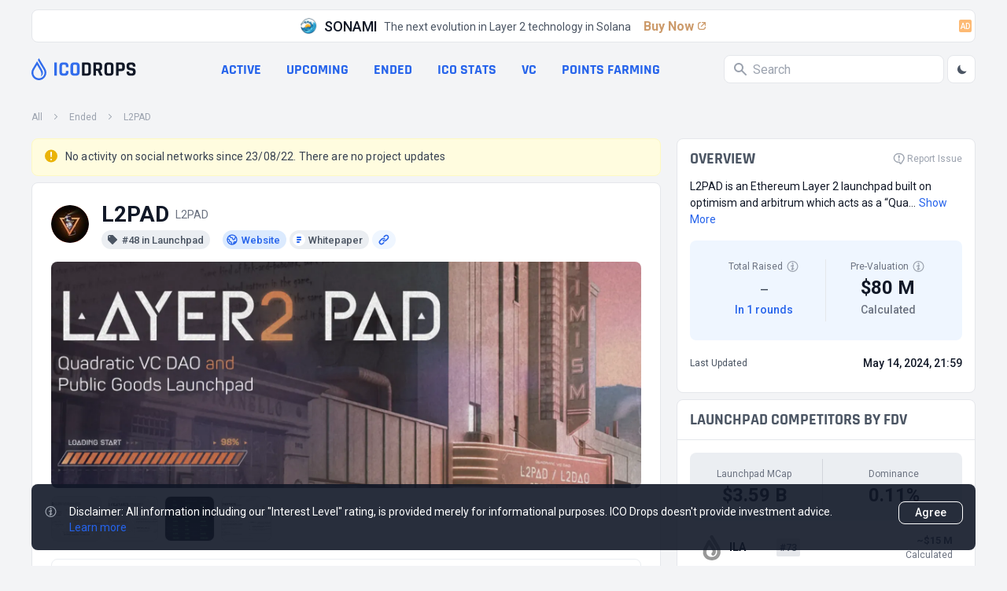

--- FILE ---
content_type: text/html; charset=utf-8
request_url: https://icodrops.com/l2pad/
body_size: 33085
content:
<!DOCTYPE html>


<html lang="en">
  <head>
    
    <!-- Yandex.Metrika counter -->
<script type="text/javascript" defer>
    (function(m,e,t,r,i,k,a){m[i]=m[i]||function(){(m[i].a=m[i].a||[]).push(arguments)};
    m[i].l=1*new Date();
    for (var j = 0; j < document.scripts.length; j++) {if (document.scripts[j].src === r) { return; }}
    k=e.createElement(t),a=e.getElementsByTagName(t)[0],k.async=1,k.src=r,a.parentNode.insertBefore(k,a)})
    (window, document, "script", "https://mc.yandex.ru/metrika/tag.js", "ym");
 
    ym(45725799, "init", {
         clickmap:true,
         trackLinks:true,
         accurateTrackBounce:true
    });
 </script>
 <noscript><div><img src="https://mc.yandex.ru/watch/45725799" style="position:absolute; left:-9999px;" alt="" /></div></noscript>
 <!-- /Yandex.Metrika counter -->
    <meta charset="UTF-8"/>
    <meta name="viewport" content="width=device-width, initial-scale=1.0"/>
    <meta http-equiv="X-UA-Compatible" content="ie=edge"/>
    <meta name="turbolinks-cache-control" content="no-cache">
    
  <title>
    L2PAD
     (L2PAD) - All information
    about L2PAD ICO (Token Sale) - ICO Drops
  </title>
  <meta name="og:site_name" content="ICO Drops">
  <meta name="og:url" content="https://icodrops.com/l2pad/">
  <meta name="og:image" content="https://icodrops.com/media/projects/logos/l2pad_logo_1740112597.webp">
  <meta name="og:type" content="article">
  <meta name="og:title" content="L2PAD (L2PAD) - All information about L2PAD ICO (Token Sale) - ICO Drops">
  
  <meta name="description" content="L2PAD have raised a total of -- in 1 completed rounds : ICO At the moment Market Cap is $--, L2PAD Token Price is $0.1259">
  <meta name="og:description" content="L2PAD have raised a total of -- in 1 completed rounds : ICO At the moment Market Cap is $--, L2PAD Token Price is $0.1259">

    
    

<link rel="apple-touch-icon" sizes="180x180" href="https://icodrops.com/static/icodrops/images/favicons/apple-touch-icon.png">
<link rel="icon" type="image/png" sizes="32x32" href="https://icodrops.com/static/icodrops/images/favicons/favicon-32x32.png">
<link rel="icon" type="image/png" sizes="16x16" href="https://icodrops.com/static/icodrops/images/favicons/favicon-16x16.png">
<link rel="shortcut icon" type="image/png" href="https://icodrops.com/static/icodrops/images/favicons/favicon.png"/>
<link rel="manifest" href="https://icodrops.com/static/icodrops/images/favicons/site.webmanifest">
<link rel="mask-icon" href="https://icodrops.com/static/icodrops/images/favicons/safari-pinned-tab.svg" color="#5bbad5">
<meta name="msapplication-TileColor" content="#da532c">
<meta name="theme-color" content="#ffffff">

    
    

<link href="https://fonts.googleapis.com/css2?family=Roboto:wght@400;700&display=swap" rel="stylesheet">


  
<link rel="stylesheet" type="text/css" href="https://icodrops.com/static/icodrops/prod/styles/project-1738924708984.min.css" />



<style> [x-cloak]{display: none;} [v-cloak]{display: none;} </style>
    
    


  
<script src="https://icodrops.com/static/icodrops/prod/script/project-1754574635143.min.js" defer></script>




<script src="https://icodrops.com/static/icodrops/js/libraries/turbolinks.min.js" defer></script>
<script src="https://icodrops.com/static/icodrops/js/libraries/alpine.min.js" defer></script>
<script src="https://icodrops.com/static/icodrops/js/libraries/lazyLoad.min.js"></script>
<script src="https://icodrops.com/static/icodrops/js/libraries/cash.js"></script>
    
    <link href="https://fonts.gstatic.com/s/rajdhani/v15/LDI2apCSOBg7S-QT7pa8FvOreec.woff2" as="font" type="font/ttf" crossorigin="anonymous" />
    
  </head>
  <body class="Body" x-data="body()" x-init="init()" x-ref="body" @color-mode.window="changeColor(event.detail.status)" @body-scroll.window="scrollOff(event.detail.status)">
    <script>
  if(localStorage.getItem('color_theme_icoDrops') == 'light'){
    document.querySelector('body').classList.add('light');
  } else if(localStorage.getItem('color_theme_icoDrops') == 'dark'){
    document.querySelector('body').classList.add('dark');
  } else{
    document.querySelector('body').classList.add('light');
  }
</script>

    

<header class="Header">
  
  
  
    <div class="Header__adv Restriction-Box Restriction-Box--hdr-feature">
      <a class="Feature-Line" href="https://sonami-so.io" target="_blank" >
  <img class="Avt Avt--24 Feature-Line__img" src="https://icodrops.com/media/projects/advertising/-8sM0HHM_400x400.webp" alt="SONAMI" width="24" height="24" />
  <span class="Feature-Line__name">SONAMI</span>
  <span class="Feature-Line__txt">The next evolution in Layer 2 technology in Solana</span>
  <span class="Feature-Line__btn">
    Buy Now
    <span class="Feature-Line__icon"><svg xmlns="http://www.w3.org/2000/svg" width="16" height="16" viewBox="0 0 16 16" fill="none">
  <path d="M11.6504 3C12.396 3 13.0004 3.60442 13.0004 4.35V7.45841C13.0004 7.75752 12.7579 8 12.4588 8C12.194 8 11.9681 7.80859 11.9246 7.54744L11.5397 5.23808C11.5133 5.07993 11.5061 4.91919 11.5181 4.75932L11.6504 3Z" fill="var(--blue-600-d-400)"/>
  <path d="M11.65 3C12.3956 3 13 3.60442 13 4.35L11.2405 4.48196C11.0807 4.49394 10.9201 4.48669 10.7621 4.46035L8.45238 4.0754C8.19133 4.03189 8 3.80603 8 3.54138C8 3.24238 8.24238 3 8.54138 3L11.65 3Z" fill="var(--blue-600-d-400)"/>
  <rect x="6.54688" y="8.5" width="7.22393" height="1.35" rx="0.675" transform="rotate(-45 6.54688 8.5)" fill="var(--blue-600-d-400)"/>
  <path d="M7 3.675C7 3.30221 6.69779 3 6.325 3H6C4.34315 3 3 4.34315 3 6V10C3 11.6569 4.34315 13 6 13H10C11.6569 13 13 11.6569 13 10V9.675C13 9.30221 12.6978 9 12.325 9C11.9522 9 11.65 9.30221 11.65 9.675V10C11.65 10.9113 10.9113 11.65 10 11.65H6C5.08873 11.65 4.35 10.9113 4.35 10V6C4.35 5.08873 5.08873 4.35 6 4.35H6.325C6.69779 4.35 7 4.04779 7 3.675Z" fill="var(--blue-600-d-400)"/>
</svg></span>
  </span>
  <span class="Badge Badge--light-orange Feature-Line__ad">AD</span>
</a>

    </div>
  
  

  
  <div class="Header__box Restriction-Box Restriction-Box--sides">
    <div class="Hdr-Panel" x-data="headerControl()" x-init="init($dispatch)">
  
  <div class="Hdr-Panel__item Hdr-Panel__item--logo">
    <a class="Drops-Logo" href="/" aria-label="Go to main page">
  
<svg width="19" height="28" viewBox="0 0 19 28" fill="none" xmlns="http://www.w3.org/2000/svg"> 
  <path d="M14.3572 26.6331C12.5459 27.731 10.4213 28.1875 8.32204 27.9298C6.2228 27.6721 4.26974 26.7151 2.77419 25.2111C1.27862 23.7072 0.326648 21.743 0.070001 19.6317C-0.186646 17.5203 0.26681 15.3832 1.35809 13.5612L5.73691 6.24412L7.14688 3.88785C7.52347 4.53637 8.00075 5.35887 8.52348 6.26119C10.3265 9.36731 12.6648 13.3977 13.2351 14.409C14.7316 17.0515 15.9171 20.4792 11.7889 23.5687C12.8585 21.3116 12.662 19.2901 12.0386 17.5487C11.8585 16.948 11.5493 16.3067 11.1513 15.5998L10.8656 15.0988C10.1366 13.8277 8.55194 11.0904 7.11295 8.6158L3.41285 14.7993C2.75037 15.9074 2.40036 17.176 2.40036 18.4689C2.40036 19.7619 2.75037 21.0304 3.41285 22.1385C5.42491 25.4967 9.77695 26.5884 13.1196 24.5647C16.4622 22.5409 17.5439 18.1636 15.5318 14.8016L10.818 6.92622L10.7507 6.81281L8.09599 2.29847L9.47147 0L17.5871 13.5612C20.2795 18.0591 18.8312 23.9244 14.3572 26.6331Z" fill="#326DEC"/>
</svg>

  <div class="Drops-Logo__txt Drops-Logo__txt--adapt">
    
<svg width="105" height="18" viewBox="0 0 105 18" fill="none" xmlns="http://www.w3.org/2000/svg">
  <path d="M4.28183 1.01364V16.7198C4.28183 17.0857 4.09889 17.2686 3.73303 17.2686H1.51169C1.14582 17.2686 0.962891 17.0857 0.962891 16.7198V1.01364C0.962891 0.647777 1.14582 0.464844 1.51169 0.464844H3.73303C4.09889 0.464844 4.28183 0.647777 4.28183 1.01364Z" fill="#326DEC"/>
  <path d="M14.6986 17.2686H11.8501C10.4737 17.2686 9.41097 16.9027 8.66182 16.171C7.91266 15.4393 7.53808 14.3852 7.53808 13.0089V4.72458C7.53808 3.34822 7.91266 2.29418 8.66182 1.56244C9.41097 0.830711 10.4737 0.464844 11.8501 0.464844H14.6986C16.0576 0.464844 17.1116 0.839422 17.8608 1.58858C18.6273 2.32031 19.0106 3.36565 19.0106 4.72458V5.95285C19.0106 6.33614 18.819 6.52778 18.4357 6.52778H16.2405C15.8746 6.52778 15.6917 6.33614 15.6917 5.95285V4.88138C15.6917 4.32387 15.5697 3.93187 15.3258 3.70538C15.0993 3.46147 14.7073 3.33951 14.1498 3.33951H12.3728C11.8327 3.33951 11.4407 3.46147 11.1968 3.70538C10.9703 3.93187 10.857 4.32387 10.857 4.88138V12.8521C10.857 13.4096 10.9703 13.8103 11.1968 14.0542C11.4407 14.2807 11.8327 14.3939 12.3728 14.3939H14.1498C14.7073 14.3939 15.0993 14.2807 15.3258 14.0542C15.5697 13.8103 15.6917 13.4096 15.6917 12.8521V11.7806C15.6917 11.3973 15.8746 11.2057 16.2405 11.2057H18.4357C18.819 11.2057 19.0106 11.3973 19.0106 11.7806V13.0089C19.0106 14.3678 18.6273 15.4218 17.8608 16.171C17.1116 16.9027 16.0576 17.2686 14.6986 17.2686Z" fill="#326DEC"/>
  <path d="M26.4347 14.3939H28.2902C28.8477 14.3939 29.2397 14.2807 29.4662 14.0542C29.7101 13.8103 29.8321 13.4096 29.8321 12.8521V4.88138C29.8321 4.32387 29.7101 3.93187 29.4662 3.70538C29.2397 3.46147 28.8477 3.33951 28.2902 3.33951H26.4347C25.8772 3.33951 25.4852 3.46147 25.2587 3.70538C25.0323 3.93187 24.919 4.32387 24.919 4.88138V12.8521C24.919 13.4096 25.0323 13.8103 25.2587 14.0542C25.4852 14.2807 25.8772 14.3939 26.4347 14.3939ZM28.839 17.2686H25.9121C24.5357 17.2686 23.473 16.9027 22.7238 16.171C21.9746 15.4393 21.6001 14.3852 21.6001 13.0089V4.72458C21.6001 3.34822 21.9746 2.29418 22.7238 1.56244C23.473 0.830711 24.5357 0.464844 25.9121 0.464844H28.839C30.2154 0.464844 31.2781 0.830711 32.0273 1.56244C32.7764 2.29418 33.151 3.34822 33.151 4.72458V13.0089C33.151 14.3852 32.7764 15.4393 32.0273 16.171C31.2781 16.9027 30.2154 17.2686 28.839 17.2686Z" fill="#326DEC"/>
  <path d="M39.9053 14.3939H42.7539C43.3114 14.3939 43.7034 14.2807 43.9299 14.0542C44.1738 13.8103 44.2957 13.4096 44.2957 12.8521V4.88138C44.2957 4.32387 44.1738 3.93187 43.9299 3.70538C43.7034 3.46147 43.3114 3.33951 42.7539 3.33951H39.9053C39.7137 3.33951 39.6179 3.43533 39.6179 3.62698V14.1065C39.6179 14.2981 39.7137 14.3939 39.9053 14.3939ZM36.2989 16.7198V1.01364C36.2989 0.647777 36.4818 0.464844 36.8477 0.464844H43.3027C44.6616 0.464844 45.7156 0.839422 46.4648 1.58858C47.2314 2.32031 47.6147 3.36565 47.6147 4.72458V13.0089C47.6147 14.3678 47.2314 15.4218 46.4648 16.171C45.7156 16.9027 44.6616 17.2686 43.3027 17.2686H36.8477C36.4818 17.2686 36.2989 17.0857 36.2989 16.7198Z" fill="var(--gray-900)" style="transition: fill .3s"/>
  <path d="M53.5139 17.2686H51.2925C50.9266 17.2686 50.7437 17.0857 50.7437 16.7198V1.01364C50.7437 0.647777 50.9266 0.464844 51.2925 0.464844H57.5123C58.8712 0.464844 59.9339 0.839422 60.7005 1.58858C61.4671 2.33773 61.8504 3.39178 61.8504 4.75071V6.78911C61.8504 8.75783 61.0751 10.0645 59.5245 10.7091V10.8137L62.3208 16.6414C62.4776 17.0595 62.3295 17.2686 61.8765 17.2686H59.7597C59.4461 17.2686 59.2196 17.2337 59.0803 17.1641C58.9409 17.0944 58.8276 16.9463 58.7405 16.7198L56.1272 11.075H54.3763C54.1672 11.075 54.0627 11.1708 54.0627 11.3625V16.7198C54.0627 17.0857 53.8797 17.2686 53.5139 17.2686ZM54.3501 8.40938H56.9112C57.4687 8.40938 57.8781 8.29614 58.1395 8.06965C58.4008 7.82574 58.5315 7.44245 58.5315 6.91978V4.88138C58.5315 4.34129 58.4008 3.94929 58.1395 3.70538C57.8781 3.46147 57.4687 3.33951 56.9112 3.33951H54.3501C54.1585 3.33951 54.0627 3.43533 54.0627 3.62698V8.12192C54.0627 8.31356 54.1585 8.40938 54.3501 8.40938Z" fill="var(--gray-900)" style="transition: fill .3s"/>
  <path d="M69.6087 14.3939H71.4642C72.0217 14.3939 72.4137 14.2807 72.6402 14.0542C72.8841 13.8103 73.0061 13.4096 73.0061 12.8521V4.88138C73.0061 4.32387 72.8841 3.93187 72.6402 3.70538C72.4137 3.46147 72.0217 3.33951 71.4642 3.33951H69.6087C69.0512 3.33951 68.6592 3.46147 68.4327 3.70538C68.2062 3.93187 68.093 4.32387 68.093 4.88138V12.8521C68.093 13.4096 68.2062 13.8103 68.4327 14.0542C68.6592 14.2807 69.0512 14.3939 69.6087 14.3939ZM72.013 17.2686H69.0861C67.7097 17.2686 66.647 16.9027 65.8978 16.171C65.1486 15.4393 64.7741 14.3852 64.7741 13.0089V4.72458C64.7741 3.34822 65.1486 2.29418 65.8978 1.56244C66.647 0.830711 67.7097 0.464844 69.0861 0.464844H72.013C73.3894 0.464844 74.4521 0.830711 75.2013 1.56244C75.9504 2.29418 76.325 3.34822 76.325 4.72458V13.0089C76.325 14.3852 75.9504 15.4393 75.2013 16.171C74.4521 16.9027 73.3894 17.2686 72.013 17.2686Z" fill="var(--gray-900)" style="transition: fill .3s"/>
  <path d="M82.2248 17.2686H80.0035C79.6376 17.2686 79.4547 17.0857 79.4547 16.7198V1.01364C79.4547 0.647777 79.6376 0.464844 80.0035 0.464844H86.38C87.7389 0.464844 88.793 0.839422 89.5421 1.58858C90.2913 2.32031 90.6659 3.36565 90.6659 4.72458V7.23338C90.6659 8.59232 90.2913 9.64636 89.5421 10.3955C88.793 11.1273 87.7389 11.4931 86.38 11.4931H83.0872C82.8781 11.4931 82.7736 11.5889 82.7736 11.7806V16.7198C82.7736 17.0857 82.5907 17.2686 82.2248 17.2686ZM83.0611 8.59232H85.8312C86.3887 8.59232 86.7807 8.47907 87.0072 8.25258C87.2337 8.00867 87.3469 7.61667 87.3469 7.07658V4.88138C87.3469 4.32387 87.2337 3.93187 87.0072 3.70538C86.7807 3.46147 86.3887 3.33951 85.8312 3.33951H83.0611C82.8694 3.33951 82.7736 3.43533 82.7736 3.62698V8.30485C82.7736 8.49649 82.8694 8.59232 83.0611 8.59232Z" fill="var(--gray-900)" style="transition: fill .3s"/>
  <path d="M92.8944 12.9827V12.4601C92.8944 12.0942 93.0773 11.9113 93.4432 11.9113H95.6645C96.0304 11.9113 96.2133 12.0942 96.2133 12.4601V12.6691C96.2133 13.3312 96.344 13.7841 96.6053 14.0281C96.8666 14.272 97.3457 14.3939 98.0426 14.3939H99.2709C99.9504 14.3939 100.421 14.2633 100.682 14.0019C100.961 13.7406 101.1 13.2528 101.1 12.5385V12.2249C101.1 11.7196 100.891 11.3363 100.473 11.075C100.072 10.7962 99.5671 10.6307 98.9573 10.5785C98.3475 10.5262 97.6855 10.4304 96.9712 10.291C96.2743 10.1342 95.6209 9.94254 95.0112 9.71605C94.4014 9.47214 93.8874 9.01045 93.4693 8.33098C93.0686 7.63409 92.8682 6.74556 92.8682 5.66538V4.75071C92.8682 3.39178 93.2515 2.33773 94.0181 1.58858C94.7847 0.839422 95.8474 0.464844 97.2064 0.464844H99.8197C101.196 0.464844 102.268 0.839422 103.034 1.58858C103.801 2.33773 104.184 3.39178 104.184 4.75071V5.24725C104.184 5.61311 104.001 5.79605 103.635 5.79605H101.414C101.048 5.79605 100.865 5.61311 100.865 5.24725V5.09045C100.865 4.41098 100.734 3.94929 100.473 3.70538C100.212 3.46147 99.7326 3.33951 99.0357 3.33951H98.0165C97.3022 3.33951 96.8144 3.47889 96.553 3.75765C96.3091 4.01898 96.1872 4.54165 96.1872 5.32565V5.82218C96.1872 6.64103 96.9015 7.11143 98.3301 7.23338C99.811 7.35534 101.126 7.65152 102.276 8.12192C102.886 8.38325 103.391 8.85365 103.792 9.53312C104.21 10.1952 104.419 11.0489 104.419 12.0942V12.9827C104.419 14.3417 104.036 15.3957 103.269 16.1449C102.503 16.894 101.44 17.2686 100.081 17.2686H97.2325C95.8736 17.2686 94.8108 16.894 94.0442 16.1449C93.2777 15.3957 92.8944 14.3417 92.8944 12.9827Z" fill="var(--gray-900)" style="transition: fill .3s"/>
</svg>
  </div>
</a>
  </div>
  

  
  <div class="Hdr-Panel__item Hdr-Panel__item--links">
    
<nav class="Hdr-Lnk-Panel">
  
<div data-hdr-all-projcts>
  
    <a href="/">All projects</a>
  
</div>


<div data-hdr-active>
  
    <a href="/category/active-ico/">Active</a>
  
</div>


<div data-hdr-upcoming>
  
    <a href="/category/upcoming-ico/">Upcoming</a>
  
</div>


<div data-hdr-ended>
  
    <a href="/category/ended-ico/">Ended</a>
  
</div>


<div data-hdr-ico-stats>
  
    <a href="/ico-stats/">ICO stats</a>
  
</div>


<div data-hdr-vc>
  
    <a href="/vc/funding-rounds/">VC</a>
  
</div>


<div data-hdr-points-farming>
  
    
    <a href="/points-farming/">Points Farming</a>
  
</div>


</nav>

  </div>
  

  
  <div class="Hdr-Panel__item Hdr-Panel__item--search">
    <div class="Hdr-Search Search" x-data="generalSearch()" @keyup="toUseTabInterfaceFunc($event)" @keydown.window.escape="toClose()">
  
  <div class="Search__input-wrp" @click="toFocus($event)" @click.away="toBlur($event)" :class="isFocus ? 'Search__input-wrp--focus' : ''">
    <svg class="Svg-Search" fill="var(--gray-400)" width="16" height="16" viewBox="0 0 16 16" xmlns="http://www.w3.org/2000/svg" style="transition: .2s">
  <path fill-rule="evenodd" clip-rule="evenodd" d="M0 6C0 2.68629 2.68629 0 6 0C9.31371 0 12 2.68629 12 6C12 7.29583 11.5892 8.49572 10.8907 9.47653L15.7071 14.2929C16.0976 14.6834 16.0976 15.3166 15.7071 15.7071C15.3466 16.0676 14.7794 16.0953 14.3871 15.7903L14.2929 15.7071L9.47653 10.8907C8.49572 11.5892 7.29583 12 6 12C2.68629 12 0 9.31371 0 6ZM2 6C2 3.79086 3.79086 2 6 2C8.20914 2 10 3.79086 10 6C10 8.20914 8.20914 10 6 10C3.79086 10 2 8.20914 2 6Z" />
</svg>
    <input class="Search__input" placeholder="Search" type="text" @focus="toFocus($event)" @keyup="toStartSearchFunc()" x-ref="input" />
    <div class="Search__close" @click="toClear()" x-show="isClose" x-transition:enter="animation__slideRight-in" x-transition:leave="animation__slideRight-out" x-cloak>
      <svg xmlns="http://www.w3.org/2000/svg" width="8" height="8" viewBox="0 0 8 8" fill="none">
  <path d="M1.21114 0.374965C0.977373 0.193198 0.639354 0.209722 0.424538 0.424538C0.191821 0.657256 0.191821 1.03457 0.424538 1.26728L3.15726 4L0.424538 6.73272L0.374965 6.78886C0.193198 7.02263 0.209722 7.36065 0.424538 7.57546C0.657256 7.80818 1.03457 7.80818 1.26728 7.57546L4 4.84274L6.73272 7.57546L6.78886 7.62503C7.02263 7.8068 7.36065 7.79028 7.57546 7.57546C7.80818 7.34274 7.80818 6.96544 7.57546 6.73272L4.84274 4L7.57546 1.26728L7.62503 1.21114C7.8068 0.977373 7.79028 0.639354 7.57546 0.424538C7.34274 0.191821 6.96544 0.191821 6.73272 0.424538L4 3.15726L1.26728 0.424538L1.21114 0.374965Z" fill="white"/>
</svg>
    </div>
  </div>
  
  
  
  <div class="Hdr-Search__output" x-ref="output" x-show="isOutput && isFocus" x-transition:enter="animation__fadeUp-in" x-transition:leave="animation__fadeUp-out" x-cloak></div>
  
</div>
    <div class="Hdr-Panel__theme-btn">
      <button class="Btn-Header" @click="toSwitchButton()">
  <div class="Btn-Header__icon Btn-Header__icon--sun" x-show="isDark" x-cloak>
    <svg width="16" height="17" viewBox="0 0 16 17" fill="none" xmlns="http://www.w3.org/2000/svg">
  <path fill-rule="evenodd" clip-rule="evenodd" d="M7.9987 1.83337C8.36689 1.83337 8.66536 2.13185 8.66536 2.50004V3.16671C8.66536 3.5349 8.36689 3.83337 7.9987 3.83337C7.63051 3.83337 7.33203 3.5349 7.33203 3.16671V2.50004C7.33203 2.13185 7.63051 1.83337 7.9987 1.83337ZM3.28463 3.78597C3.54498 3.52562 3.96709 3.52562 4.22744 3.78597L4.69877 4.2573C4.95912 4.51765 4.95912 4.93976 4.69877 5.20011C4.43842 5.46046 4.01631 5.46046 3.75596 5.20011L3.28463 4.72878C3.02428 4.46843 3.02428 4.04632 3.28463 3.78597ZM12.7128 3.78597C12.9731 4.04632 12.9731 4.46843 12.7128 4.72878L12.2414 5.20011C11.9811 5.46046 11.559 5.46046 11.2986 5.20011C11.0383 4.93976 11.0383 4.51765 11.2986 4.2573L11.77 3.78597C12.0303 3.52562 12.4524 3.52562 12.7128 3.78597ZM7.9987 6.50004C7.46827 6.50004 6.95956 6.71075 6.58448 7.08583C6.20941 7.4609 5.9987 7.96961 5.9987 8.50004C5.9987 9.03047 6.20941 9.53918 6.58448 9.91426C6.95956 10.2893 7.46827 10.5 7.9987 10.5C8.52913 10.5 9.03784 10.2893 9.41291 9.91426C9.78798 9.53918 9.9987 9.03047 9.9987 8.50004C9.9987 7.96961 9.78798 7.4609 9.41291 7.08583C9.03784 6.71075 8.52913 6.50004 7.9987 6.50004ZM5.64168 6.14302C6.2668 5.5179 7.11464 5.16671 7.9987 5.16671C8.88275 5.16671 9.7306 5.5179 10.3557 6.14302C10.9808 6.76814 11.332 7.61599 11.332 8.50004C11.332 9.3841 10.9808 10.2319 10.3557 10.8571C9.7306 11.4822 8.88275 11.8334 7.9987 11.8334C7.11464 11.8334 6.2668 11.4822 5.64168 10.8571C5.01655 10.2319 4.66536 9.3841 4.66536 8.50004C4.66536 7.61599 5.01655 6.76814 5.64168 6.14302ZM1.33203 8.50004C1.33203 8.13185 1.63051 7.83337 1.9987 7.83337H2.66536C3.03355 7.83337 3.33203 8.13185 3.33203 8.50004C3.33203 8.86823 3.03355 9.16671 2.66536 9.16671H1.9987C1.63051 9.16671 1.33203 8.86823 1.33203 8.50004ZM12.6654 8.50004C12.6654 8.13185 12.9638 7.83337 13.332 7.83337H13.9987C14.3669 7.83337 14.6654 8.13185 14.6654 8.50004C14.6654 8.86823 14.3669 9.16671 13.9987 9.16671H13.332C12.9638 9.16671 12.6654 8.86823 12.6654 8.50004ZM4.69877 11.8C4.95912 12.0603 4.95912 12.4824 4.69877 12.7428L4.22744 13.2141C3.96709 13.4745 3.54498 13.4745 3.28463 13.2141C3.02428 12.9538 3.02428 12.5317 3.28463 12.2713L3.75596 11.8C4.01631 11.5396 4.43842 11.5396 4.69877 11.8ZM11.2986 11.8C11.559 11.5396 11.9811 11.5396 12.2414 11.8L12.7128 12.2713C12.9731 12.5317 12.9731 12.9538 12.7128 13.2141C12.4524 13.4745 12.0303 13.4745 11.77 13.2141L11.2986 12.7428C11.0383 12.4824 11.0383 12.0603 11.2986 11.8ZM7.9987 13.1667C8.36689 13.1667 8.66536 13.4652 8.66536 13.8334V14.5C8.66536 14.8682 8.36689 15.1667 7.9987 15.1667C7.63051 15.1667 7.33203 14.8682 7.33203 14.5V13.8334C7.33203 13.4652 7.63051 13.1667 7.9987 13.1667Z" fill="var(--gray-600)"/>
</svg>

  </div>
  <div class="Btn-Header__icon Btn-Header__icon--moon" x-show="!isDark" x-cloak>
    <svg xmlns="http://www.w3.org/2000/svg" width="16" height="17" viewBox="0 0 16 17" fill="none">
  <path d="M13.5688 10.4225C12.4776 10.8613 11.2815 10.9698 10.1292 10.7343C8.97688 10.4989 7.91917 9.93004 7.08754 9.09841C6.25591 8.26677 5.68703 7.20906 5.45161 6.05676C5.21619 4.90445 5.32462 3.70837 5.76343 2.61719C4.47123 3.13768 3.40033 4.09145 2.73431 5.315C2.06829 6.53855 1.84862 7.95568 2.11297 9.32345C2.37732 10.6912 3.10921 11.9244 4.18319 12.8117C5.25717 13.699 6.60635 14.185 7.99943 14.1865C9.19737 14.1866 10.3679 13.8281 11.3605 13.1573C12.353 12.4865 13.1221 11.5341 13.5688 10.4225Z" fill="var(--gray-600)"/>
</svg>  
  </div>
</button>
    </div>
  </div>
  

  
  <div class="Hdr-Panel__item Hdr-Panel__item--menu">
    <div class="Hdr-Menu">
  <button class="Btn-Header Hdr-Menu__btn" @click="toOpenMenu()">
    <svg class="Svg-Burger" width="24" height="24" viewBox="0 0 24 24" fill="none" xmlns="http://www.w3.org/2000/svg">
  <path d="M4 18H20M4 6H20H4ZM4 12H20H4Z" stroke-width="2" stroke-linecap="round" stroke-linejoin="round" stroke="var(--gray-400)"/>
</svg>

  </button>
  <div class="Hdr-Menu__dropdown">
    <section class="Hdr-Menu-Dropdown"
  x-show="isOpen" 
  x-transition:enter="animation__opacity-in"
  x-transition:leave="animation__opacity-out" 
  @keydown.window.escape="toCloseMenu()"
  @keyup="toUseTabInterfaceFunc($event)"
  @resize.window="if(window.innerWidth > 1024){ toCloseMenu() }"
  data-header-menu-dropdown 
  x-cloak
>
  <div class="Hdr-Menu-Dropdown__wrapper" 
    x-show="isOpen" 
    @click.away="toCloseMenu()" 
    x-transition:enter="animation__slideRight-in" 
    x-transition:leave="animation__slideRight-out"
  >
    
    <header class="Hdr-Menu-Dropdown__hdr">
      <a class="Drops-Logo" href="/" aria-label="Go to main page">
  
<svg width="19" height="28" viewBox="0 0 19 28" fill="none" xmlns="http://www.w3.org/2000/svg"> 
  <path d="M14.3572 26.6331C12.5459 27.731 10.4213 28.1875 8.32204 27.9298C6.2228 27.6721 4.26974 26.7151 2.77419 25.2111C1.27862 23.7072 0.326648 21.743 0.070001 19.6317C-0.186646 17.5203 0.26681 15.3832 1.35809 13.5612L5.73691 6.24412L7.14688 3.88785C7.52347 4.53637 8.00075 5.35887 8.52348 6.26119C10.3265 9.36731 12.6648 13.3977 13.2351 14.409C14.7316 17.0515 15.9171 20.4792 11.7889 23.5687C12.8585 21.3116 12.662 19.2901 12.0386 17.5487C11.8585 16.948 11.5493 16.3067 11.1513 15.5998L10.8656 15.0988C10.1366 13.8277 8.55194 11.0904 7.11295 8.6158L3.41285 14.7993C2.75037 15.9074 2.40036 17.176 2.40036 18.4689C2.40036 19.7619 2.75037 21.0304 3.41285 22.1385C5.42491 25.4967 9.77695 26.5884 13.1196 24.5647C16.4622 22.5409 17.5439 18.1636 15.5318 14.8016L10.818 6.92622L10.7507 6.81281L8.09599 2.29847L9.47147 0L17.5871 13.5612C20.2795 18.0591 18.8312 23.9244 14.3572 26.6331Z" fill="#326DEC"/>
</svg>

  <div class="Drops-Logo__txt">
    
<svg width="105" height="18" viewBox="0 0 105 18" fill="none" xmlns="http://www.w3.org/2000/svg">
  <path d="M4.28183 1.01364V16.7198C4.28183 17.0857 4.09889 17.2686 3.73303 17.2686H1.51169C1.14582 17.2686 0.962891 17.0857 0.962891 16.7198V1.01364C0.962891 0.647777 1.14582 0.464844 1.51169 0.464844H3.73303C4.09889 0.464844 4.28183 0.647777 4.28183 1.01364Z" fill="#326DEC"/>
  <path d="M14.6986 17.2686H11.8501C10.4737 17.2686 9.41097 16.9027 8.66182 16.171C7.91266 15.4393 7.53808 14.3852 7.53808 13.0089V4.72458C7.53808 3.34822 7.91266 2.29418 8.66182 1.56244C9.41097 0.830711 10.4737 0.464844 11.8501 0.464844H14.6986C16.0576 0.464844 17.1116 0.839422 17.8608 1.58858C18.6273 2.32031 19.0106 3.36565 19.0106 4.72458V5.95285C19.0106 6.33614 18.819 6.52778 18.4357 6.52778H16.2405C15.8746 6.52778 15.6917 6.33614 15.6917 5.95285V4.88138C15.6917 4.32387 15.5697 3.93187 15.3258 3.70538C15.0993 3.46147 14.7073 3.33951 14.1498 3.33951H12.3728C11.8327 3.33951 11.4407 3.46147 11.1968 3.70538C10.9703 3.93187 10.857 4.32387 10.857 4.88138V12.8521C10.857 13.4096 10.9703 13.8103 11.1968 14.0542C11.4407 14.2807 11.8327 14.3939 12.3728 14.3939H14.1498C14.7073 14.3939 15.0993 14.2807 15.3258 14.0542C15.5697 13.8103 15.6917 13.4096 15.6917 12.8521V11.7806C15.6917 11.3973 15.8746 11.2057 16.2405 11.2057H18.4357C18.819 11.2057 19.0106 11.3973 19.0106 11.7806V13.0089C19.0106 14.3678 18.6273 15.4218 17.8608 16.171C17.1116 16.9027 16.0576 17.2686 14.6986 17.2686Z" fill="#326DEC"/>
  <path d="M26.4347 14.3939H28.2902C28.8477 14.3939 29.2397 14.2807 29.4662 14.0542C29.7101 13.8103 29.8321 13.4096 29.8321 12.8521V4.88138C29.8321 4.32387 29.7101 3.93187 29.4662 3.70538C29.2397 3.46147 28.8477 3.33951 28.2902 3.33951H26.4347C25.8772 3.33951 25.4852 3.46147 25.2587 3.70538C25.0323 3.93187 24.919 4.32387 24.919 4.88138V12.8521C24.919 13.4096 25.0323 13.8103 25.2587 14.0542C25.4852 14.2807 25.8772 14.3939 26.4347 14.3939ZM28.839 17.2686H25.9121C24.5357 17.2686 23.473 16.9027 22.7238 16.171C21.9746 15.4393 21.6001 14.3852 21.6001 13.0089V4.72458C21.6001 3.34822 21.9746 2.29418 22.7238 1.56244C23.473 0.830711 24.5357 0.464844 25.9121 0.464844H28.839C30.2154 0.464844 31.2781 0.830711 32.0273 1.56244C32.7764 2.29418 33.151 3.34822 33.151 4.72458V13.0089C33.151 14.3852 32.7764 15.4393 32.0273 16.171C31.2781 16.9027 30.2154 17.2686 28.839 17.2686Z" fill="#326DEC"/>
  <path d="M39.9053 14.3939H42.7539C43.3114 14.3939 43.7034 14.2807 43.9299 14.0542C44.1738 13.8103 44.2957 13.4096 44.2957 12.8521V4.88138C44.2957 4.32387 44.1738 3.93187 43.9299 3.70538C43.7034 3.46147 43.3114 3.33951 42.7539 3.33951H39.9053C39.7137 3.33951 39.6179 3.43533 39.6179 3.62698V14.1065C39.6179 14.2981 39.7137 14.3939 39.9053 14.3939ZM36.2989 16.7198V1.01364C36.2989 0.647777 36.4818 0.464844 36.8477 0.464844H43.3027C44.6616 0.464844 45.7156 0.839422 46.4648 1.58858C47.2314 2.32031 47.6147 3.36565 47.6147 4.72458V13.0089C47.6147 14.3678 47.2314 15.4218 46.4648 16.171C45.7156 16.9027 44.6616 17.2686 43.3027 17.2686H36.8477C36.4818 17.2686 36.2989 17.0857 36.2989 16.7198Z" fill="var(--gray-900)" style="transition: fill .3s"/>
  <path d="M53.5139 17.2686H51.2925C50.9266 17.2686 50.7437 17.0857 50.7437 16.7198V1.01364C50.7437 0.647777 50.9266 0.464844 51.2925 0.464844H57.5123C58.8712 0.464844 59.9339 0.839422 60.7005 1.58858C61.4671 2.33773 61.8504 3.39178 61.8504 4.75071V6.78911C61.8504 8.75783 61.0751 10.0645 59.5245 10.7091V10.8137L62.3208 16.6414C62.4776 17.0595 62.3295 17.2686 61.8765 17.2686H59.7597C59.4461 17.2686 59.2196 17.2337 59.0803 17.1641C58.9409 17.0944 58.8276 16.9463 58.7405 16.7198L56.1272 11.075H54.3763C54.1672 11.075 54.0627 11.1708 54.0627 11.3625V16.7198C54.0627 17.0857 53.8797 17.2686 53.5139 17.2686ZM54.3501 8.40938H56.9112C57.4687 8.40938 57.8781 8.29614 58.1395 8.06965C58.4008 7.82574 58.5315 7.44245 58.5315 6.91978V4.88138C58.5315 4.34129 58.4008 3.94929 58.1395 3.70538C57.8781 3.46147 57.4687 3.33951 56.9112 3.33951H54.3501C54.1585 3.33951 54.0627 3.43533 54.0627 3.62698V8.12192C54.0627 8.31356 54.1585 8.40938 54.3501 8.40938Z" fill="var(--gray-900)" style="transition: fill .3s"/>
  <path d="M69.6087 14.3939H71.4642C72.0217 14.3939 72.4137 14.2807 72.6402 14.0542C72.8841 13.8103 73.0061 13.4096 73.0061 12.8521V4.88138C73.0061 4.32387 72.8841 3.93187 72.6402 3.70538C72.4137 3.46147 72.0217 3.33951 71.4642 3.33951H69.6087C69.0512 3.33951 68.6592 3.46147 68.4327 3.70538C68.2062 3.93187 68.093 4.32387 68.093 4.88138V12.8521C68.093 13.4096 68.2062 13.8103 68.4327 14.0542C68.6592 14.2807 69.0512 14.3939 69.6087 14.3939ZM72.013 17.2686H69.0861C67.7097 17.2686 66.647 16.9027 65.8978 16.171C65.1486 15.4393 64.7741 14.3852 64.7741 13.0089V4.72458C64.7741 3.34822 65.1486 2.29418 65.8978 1.56244C66.647 0.830711 67.7097 0.464844 69.0861 0.464844H72.013C73.3894 0.464844 74.4521 0.830711 75.2013 1.56244C75.9504 2.29418 76.325 3.34822 76.325 4.72458V13.0089C76.325 14.3852 75.9504 15.4393 75.2013 16.171C74.4521 16.9027 73.3894 17.2686 72.013 17.2686Z" fill="var(--gray-900)" style="transition: fill .3s"/>
  <path d="M82.2248 17.2686H80.0035C79.6376 17.2686 79.4547 17.0857 79.4547 16.7198V1.01364C79.4547 0.647777 79.6376 0.464844 80.0035 0.464844H86.38C87.7389 0.464844 88.793 0.839422 89.5421 1.58858C90.2913 2.32031 90.6659 3.36565 90.6659 4.72458V7.23338C90.6659 8.59232 90.2913 9.64636 89.5421 10.3955C88.793 11.1273 87.7389 11.4931 86.38 11.4931H83.0872C82.8781 11.4931 82.7736 11.5889 82.7736 11.7806V16.7198C82.7736 17.0857 82.5907 17.2686 82.2248 17.2686ZM83.0611 8.59232H85.8312C86.3887 8.59232 86.7807 8.47907 87.0072 8.25258C87.2337 8.00867 87.3469 7.61667 87.3469 7.07658V4.88138C87.3469 4.32387 87.2337 3.93187 87.0072 3.70538C86.7807 3.46147 86.3887 3.33951 85.8312 3.33951H83.0611C82.8694 3.33951 82.7736 3.43533 82.7736 3.62698V8.30485C82.7736 8.49649 82.8694 8.59232 83.0611 8.59232Z" fill="var(--gray-900)" style="transition: fill .3s"/>
  <path d="M92.8944 12.9827V12.4601C92.8944 12.0942 93.0773 11.9113 93.4432 11.9113H95.6645C96.0304 11.9113 96.2133 12.0942 96.2133 12.4601V12.6691C96.2133 13.3312 96.344 13.7841 96.6053 14.0281C96.8666 14.272 97.3457 14.3939 98.0426 14.3939H99.2709C99.9504 14.3939 100.421 14.2633 100.682 14.0019C100.961 13.7406 101.1 13.2528 101.1 12.5385V12.2249C101.1 11.7196 100.891 11.3363 100.473 11.075C100.072 10.7962 99.5671 10.6307 98.9573 10.5785C98.3475 10.5262 97.6855 10.4304 96.9712 10.291C96.2743 10.1342 95.6209 9.94254 95.0112 9.71605C94.4014 9.47214 93.8874 9.01045 93.4693 8.33098C93.0686 7.63409 92.8682 6.74556 92.8682 5.66538V4.75071C92.8682 3.39178 93.2515 2.33773 94.0181 1.58858C94.7847 0.839422 95.8474 0.464844 97.2064 0.464844H99.8197C101.196 0.464844 102.268 0.839422 103.034 1.58858C103.801 2.33773 104.184 3.39178 104.184 4.75071V5.24725C104.184 5.61311 104.001 5.79605 103.635 5.79605H101.414C101.048 5.79605 100.865 5.61311 100.865 5.24725V5.09045C100.865 4.41098 100.734 3.94929 100.473 3.70538C100.212 3.46147 99.7326 3.33951 99.0357 3.33951H98.0165C97.3022 3.33951 96.8144 3.47889 96.553 3.75765C96.3091 4.01898 96.1872 4.54165 96.1872 5.32565V5.82218C96.1872 6.64103 96.9015 7.11143 98.3301 7.23338C99.811 7.35534 101.126 7.65152 102.276 8.12192C102.886 8.38325 103.391 8.85365 103.792 9.53312C104.21 10.1952 104.419 11.0489 104.419 12.0942V12.9827C104.419 14.3417 104.036 15.3957 103.269 16.1449C102.503 16.894 101.44 17.2686 100.081 17.2686H97.2325C95.8736 17.2686 94.8108 16.894 94.0442 16.1449C93.2777 15.3957 92.8944 14.3417 92.8944 12.9827Z" fill="var(--gray-900)" style="transition: fill .3s"/>
</svg>
  </div>
</a>
      <button class="Hdr-Menu-Dropdown__close" type="button" @click="toCloseMenu()">
        <svg xmlns="http://www.w3.org/2000/svg" width="8" height="8" viewBox="0 0 8 8" fill="none">
  <path d="M1.21114 0.374965C0.977373 0.193198 0.639354 0.209722 0.424538 0.424538C0.191821 0.657256 0.191821 1.03457 0.424538 1.26728L3.15726 4L0.424538 6.73272L0.374965 6.78886C0.193198 7.02263 0.209722 7.36065 0.424538 7.57546C0.657256 7.80818 1.03457 7.80818 1.26728 7.57546L4 4.84274L6.73272 7.57546L6.78886 7.62503C7.02263 7.8068 7.36065 7.79028 7.57546 7.57546C7.80818 7.34274 7.80818 6.96544 7.57546 6.73272L4.84274 4L7.57546 1.26728L7.62503 1.21114C7.8068 0.977373 7.79028 0.639354 7.57546 0.424538C7.34274 0.191821 6.96544 0.191821 6.73272 0.424538L4 3.15726L1.26728 0.424538L1.21114 0.374965Z" fill="white"/>
</svg>
      </button>
    </header>
    
    
    
    <div class="Hdr-Menu-Dropdown__main-links">
      
<nav class="Hdr-Lnk-Menu">
  
<div data-hdr-all-projcts>
  
    <a href="/">All projects</a>
  
</div>


<div data-hdr-active>
  
    <a href="/category/active-ico/">Active</a>
  
</div>


<div data-hdr-upcoming>
  
    <a href="/category/upcoming-ico/">Upcoming</a>
  
</div>


<div data-hdr-ended>
  
    <a href="/category/ended-ico/">Ended</a>
  
</div>


<div data-hdr-ico-stats>
  
    <a href="/ico-stats/">ICO stats</a>
  
</div>


<div data-hdr-vc>
  
    <a href="/vc/funding-rounds/">VC</a>
  
</div>


<div data-hdr-points-farming>
  
    
    <a href="/points-farming/">Points Farming</a>
  
</div>


</nav>

    </div>
    

    
    <div class="Hdr-Menu-Dropdown__theme-box">
      <span class="Hdr-Menu-Dropdown__theme-box-name">Appearance</span>
      <button class="Btn-Header" @click="toSwitchButton()">
  <div class="Btn-Header__icon Btn-Header__icon--sun" x-show="isDark" x-cloak>
    <svg width="16" height="17" viewBox="0 0 16 17" fill="none" xmlns="http://www.w3.org/2000/svg">
  <path fill-rule="evenodd" clip-rule="evenodd" d="M7.9987 1.83337C8.36689 1.83337 8.66536 2.13185 8.66536 2.50004V3.16671C8.66536 3.5349 8.36689 3.83337 7.9987 3.83337C7.63051 3.83337 7.33203 3.5349 7.33203 3.16671V2.50004C7.33203 2.13185 7.63051 1.83337 7.9987 1.83337ZM3.28463 3.78597C3.54498 3.52562 3.96709 3.52562 4.22744 3.78597L4.69877 4.2573C4.95912 4.51765 4.95912 4.93976 4.69877 5.20011C4.43842 5.46046 4.01631 5.46046 3.75596 5.20011L3.28463 4.72878C3.02428 4.46843 3.02428 4.04632 3.28463 3.78597ZM12.7128 3.78597C12.9731 4.04632 12.9731 4.46843 12.7128 4.72878L12.2414 5.20011C11.9811 5.46046 11.559 5.46046 11.2986 5.20011C11.0383 4.93976 11.0383 4.51765 11.2986 4.2573L11.77 3.78597C12.0303 3.52562 12.4524 3.52562 12.7128 3.78597ZM7.9987 6.50004C7.46827 6.50004 6.95956 6.71075 6.58448 7.08583C6.20941 7.4609 5.9987 7.96961 5.9987 8.50004C5.9987 9.03047 6.20941 9.53918 6.58448 9.91426C6.95956 10.2893 7.46827 10.5 7.9987 10.5C8.52913 10.5 9.03784 10.2893 9.41291 9.91426C9.78798 9.53918 9.9987 9.03047 9.9987 8.50004C9.9987 7.96961 9.78798 7.4609 9.41291 7.08583C9.03784 6.71075 8.52913 6.50004 7.9987 6.50004ZM5.64168 6.14302C6.2668 5.5179 7.11464 5.16671 7.9987 5.16671C8.88275 5.16671 9.7306 5.5179 10.3557 6.14302C10.9808 6.76814 11.332 7.61599 11.332 8.50004C11.332 9.3841 10.9808 10.2319 10.3557 10.8571C9.7306 11.4822 8.88275 11.8334 7.9987 11.8334C7.11464 11.8334 6.2668 11.4822 5.64168 10.8571C5.01655 10.2319 4.66536 9.3841 4.66536 8.50004C4.66536 7.61599 5.01655 6.76814 5.64168 6.14302ZM1.33203 8.50004C1.33203 8.13185 1.63051 7.83337 1.9987 7.83337H2.66536C3.03355 7.83337 3.33203 8.13185 3.33203 8.50004C3.33203 8.86823 3.03355 9.16671 2.66536 9.16671H1.9987C1.63051 9.16671 1.33203 8.86823 1.33203 8.50004ZM12.6654 8.50004C12.6654 8.13185 12.9638 7.83337 13.332 7.83337H13.9987C14.3669 7.83337 14.6654 8.13185 14.6654 8.50004C14.6654 8.86823 14.3669 9.16671 13.9987 9.16671H13.332C12.9638 9.16671 12.6654 8.86823 12.6654 8.50004ZM4.69877 11.8C4.95912 12.0603 4.95912 12.4824 4.69877 12.7428L4.22744 13.2141C3.96709 13.4745 3.54498 13.4745 3.28463 13.2141C3.02428 12.9538 3.02428 12.5317 3.28463 12.2713L3.75596 11.8C4.01631 11.5396 4.43842 11.5396 4.69877 11.8ZM11.2986 11.8C11.559 11.5396 11.9811 11.5396 12.2414 11.8L12.7128 12.2713C12.9731 12.5317 12.9731 12.9538 12.7128 13.2141C12.4524 13.4745 12.0303 13.4745 11.77 13.2141L11.2986 12.7428C11.0383 12.4824 11.0383 12.0603 11.2986 11.8ZM7.9987 13.1667C8.36689 13.1667 8.66536 13.4652 8.66536 13.8334V14.5C8.66536 14.8682 8.36689 15.1667 7.9987 15.1667C7.63051 15.1667 7.33203 14.8682 7.33203 14.5V13.8334C7.33203 13.4652 7.63051 13.1667 7.9987 13.1667Z" fill="var(--gray-600)"/>
</svg>

  </div>
  <div class="Btn-Header__icon Btn-Header__icon--moon" x-show="!isDark" x-cloak>
    <svg xmlns="http://www.w3.org/2000/svg" width="16" height="17" viewBox="0 0 16 17" fill="none">
  <path d="M13.5688 10.4225C12.4776 10.8613 11.2815 10.9698 10.1292 10.7343C8.97688 10.4989 7.91917 9.93004 7.08754 9.09841C6.25591 8.26677 5.68703 7.20906 5.45161 6.05676C5.21619 4.90445 5.32462 3.70837 5.76343 2.61719C4.47123 3.13768 3.40033 4.09145 2.73431 5.315C2.06829 6.53855 1.84862 7.95568 2.11297 9.32345C2.37732 10.6912 3.10921 11.9244 4.18319 12.8117C5.25717 13.699 6.60635 14.185 7.99943 14.1865C9.19737 14.1866 10.3679 13.8281 11.3605 13.1573C12.353 12.4865 13.1221 11.5341 13.5688 10.4225Z" fill="var(--gray-600)"/>
</svg>  
  </div>
</button>
    </div>
    

    
    <div class="Hdr-Menu-Dropdown__additional-links">
      <a class="Hdr-Menu-Dropdown__link" href="https://dropstab.com">DropsTab</a>
      <a class="Hdr-Menu-Dropdown__link" href="https://dropsearn.com">DropsEarn</a>
      <a class="Hdr-Menu-Dropdown__link" href="https://dropscapital.com/">DropsCapital (RU)</a>
      <a class="Hdr-Menu-Dropdown__link" href="/advertising/">Advertising</a>
      <a class="Hdr-Menu-Dropdown__link" href="/about/">About</a>
      <a class="Hdr-Menu-Dropdown__link" href="/legal/">Legal</a>
    </div>
    
  </div>
</section>
  </div>
</div>
  </div>
  
</div>
  </div>
  
</header>

    
  <div class="project-page" x-data="{}" x-init="searchAnchorsAndGoTo()">
    <section class="Project-Details-Layout">
      <div class="Project-Details-Layout__breadcrumbs">
        <div class="breadcrumbs">
  <ul class="breadcrumbs__list">
    <li class="breadcrumbs__item">
      <a class="breadcrumbs__link" href="/">All</a>
      <div class="svg-thin-arrow breadcrumbs__arrow">
        <svg class="svg-arrow-thin__svg" width="16" height="16" viewBox="0 0 16 16" fill="none" xmlns="http://www.w3.org/2000/svg">
  <rect class="svg-arrow-thin__rect" x="5.8125" y="5.5293" width="1" height="5.19282" rx="0.5" transform="rotate(-45 5.8125 5.5293)" />
  <rect class="svg-arrow-thin__rect" width="1" height="5.19282" rx="0.5" transform="matrix(0.707107 0.707107 0.707107 -0.707107 5.80859 11.4961)" />
</svg>
      </div>
    </li>
    
      <li class="breadcrumbs__item">
        <a class="breadcrumbs__link" href="/category/ended-ico/">Ended</a>
        <div class="svg-thin-arrow breadcrumbs__arrow">
          <svg class="svg-arrow-thin__svg" width="16" height="16" viewBox="0 0 16 16" fill="none" xmlns="http://www.w3.org/2000/svg">
  <rect class="svg-arrow-thin__rect" x="5.8125" y="5.5293" width="1" height="5.19282" rx="0.5" transform="rotate(-45 5.8125 5.5293)" />
  <rect class="svg-arrow-thin__rect" width="1" height="5.19282" rx="0.5" transform="matrix(0.707107 0.707107 0.707107 -0.707107 5.80859 11.4961)" />
</svg>
        </div>
      </li>
    
    <li class="breadcrumbs__item">
      <a class="breadcrumbs__link" href="#">L2PAD</a>
    </li>
  </ul>
</div>

      </div>
      <div class="Project-Details-Layout__layout">
        <div class="Project-Details-Layout__column">
          
          
            <div class="Project-Details-Layout__important-note">
              <div class="Important-Note">
  <div class="svg-exclamation-mark-bg Important-Note__icon">
    <svg class="svg-exclamation-mark-bg__svg" width="16" height="17" viewBox="0 0 16 17" fill="none" xmlns="http://www.w3.org/2000/svg">
  <rect class="svg-exclamation-mark-bg__bg" y="0.5" width="16" height="16" rx="8" />
  <circle class="svg-exclamation-mark-bg__fill" cx="8" cy="13" r="1" />
  <path class="svg-exclamation-mark-bg__fill" d="M7.02901 3.99958C7.01312 3.45228 7.45247 3 8 3C8.54753 3 8.98688 3.45228 8.97099 3.99958L8.81999 9.20346C8.80712 9.64707 8.44379 10 8 10C7.55621 10 7.19288 9.64707 7.18001 9.20346L7.02901 3.99958Z" />
</svg>

  </div>
  <div class="Important-Note__texts">
    
      <span class="Important-Note__text">No activity on social networks since 23/08/22. There are no project updates</span>
    
    
    
  </div>
</div>
            </div>
          
          

          
          <div class="Project-Details-Layout__project-title">
            <div class="Project-Page-Section">
  <section class="Project-Page-Title">
    
    <header class="Project-Page-Title__header">
      

<div class="Project-Page-Header ">
  
  
    <img
      class="avatar avatar--48-size Project-Page-Header__avatar"
      data-src="https://icodrops.com/media/cache/ee/2a/ee2aa4b9c4314b1d183acff8bd4a608b.webp"
      data-srcset="https://icodrops.com/media/cache/ee/2a/ee2aa4b9c4314b1d183acff8bd4a608b@2x.webp 2x"
      data-lazy-load
      alt="L2PAD"
      width="48" height="48"
    />
  
  
  <h1 class="Project-Page-Header__name">L2PAD</h1>
  <div class="Project-Page-Header__box">
    
    
      <span class="Project-Page-Header__ticker">L2PAD</span>
    
    
    
    
    <div class="Project-Page-Header__edit">
      


    </div>
    

  </div>
  
  
  
  
  <div class="Project-Page-Header__tags-link-block">
    
    <div class="Project-Page-Header__tags" x-data="projectTitleTagsControl()" x-init="init($dispatch)">
      
        
          <div class="Capsule-Svg-Icon">
            <div class="Capsule-Svg-Icon__icon">
              <svg width="12" height="12" viewBox="0 0 12 12" fill="none" xmlns="http://www.w3.org/2000/svg">
  <path fill-rule="evenodd" clip-rule="evenodd" d="M11.7804 5.46982C11.921 5.61047 12 5.8012 12 6.00008C12 6.19896 11.921 6.38969 11.7804 6.53034L6.53034 11.7804C6.38969 11.921 6.19896 12 6.00008 12C5.8012 12 5.61047 11.921 5.46982 11.7804L0.219753 6.53034C0.150004 6.46078 0.0946841 6.37813 0.056972 6.28713C0.0192599 6.19614 -0.000101357 6.09858 3.99018e-07 6.00008V2.25003C3.99018e-07 1.65328 0.237057 1.08098 0.659019 0.659019C1.08098 0.237056 1.65329 0 2.25003 0H6.00008C6.19208 0 6.38409 0.073501 6.53034 0.219753L11.7804 5.46982ZM2.25003 3.00004C2.44895 3.00004 2.63971 2.92102 2.78037 2.78037C2.92102 2.63971 3.00004 2.44894 3.00004 2.25003C3.00004 2.05111 2.92102 1.86035 2.78037 1.71969C2.63971 1.57904 2.44895 1.50002 2.25003 1.50002C2.05112 1.50002 1.86035 1.57904 1.71969 1.71969C1.57904 1.86035 1.50002 2.05111 1.50002 2.25003C1.50002 2.44894 1.57904 2.63971 1.71969 2.78037C1.86035 2.92102 2.05112 3.00004 2.25003 3.00004Z" fill="var(--gray-600)"/>
</svg>
            </div>
            <span class="Capsule-Svg-Icon__name">#48 in Launchpad</span>
          </div>
          
        
        <div class="Dropdown" x-show="isOpen" x-transition:enter="animation__opacity-in" x-transition:leave="animation__opacity-out" x-cloak>
  <div class="Dropdown__wrapper" @click.away="toClose()">
    <div class="Dropdown__header">
      <span class="Dropdown__title">Tags</span>
      <button class="svg-close Close-Button" @click="toClose()">
        <svg class="svg-close__svg" width="16" height="16" viewBox="0 0 16 16" fill="none" xmlns="http://www.w3.org/2000/svg">
  <path class="svg-close__path" d="M4.28152 3.16662C3.96983 2.92426 3.51914 2.9463 3.23272 3.23272C2.92243 3.54301 2.92243 4.04609 3.23272 4.35638L6.87634 8L3.23272 11.6436L3.16662 11.7185C2.92426 12.0302 2.9463 12.4809 3.23272 12.7673C3.54301 13.0776 4.04609 13.0776 4.35638 12.7673L8 9.12366L11.6436 12.7673L11.7185 12.8334C12.0302 13.0757 12.4809 13.0537 12.7673 12.7673C13.0776 12.457 13.0776 11.9539 12.7673 11.6436L9.12366 8L12.7673 4.35638L12.8334 4.28152C13.0757 3.96983 13.0537 3.51914 12.7673 3.23272C12.457 2.92243 11.9539 2.92243 11.6436 3.23272L8 6.87634L4.35638 3.23272L4.28152 3.16662Z"/>
</svg>
      </button>
    </div>
    <div class="Dropdown__body Dropdown__body--no-height-limit Dropdown-Tags-List">
      <ul class="Dropdown-Tags-List__list">
        
      </ul>
    </div>
  </div>
</div>

      
    </div>
    
    <div class="Project-Page-Header__links" x-data="projectTitleTagsControl()" x-init="init($dispatch)">
      <div class="Project-Page-Header__links-box">
        <ul class="Project-Page-Header__links-list">
          



  <li class="project-dropstab-stats__capsule-item">
    <a class="capsule capsule--ligth-blue" href="https://l2pad.io/" target="_blank" data-capsule-link rel="nofollow">
      <div class="capsule__item capsule__item--icon">
        <div class="svg-website capsule__svg-icon">
          <svg class="svg-website__svg" width="16" height="16" viewBox="0 0 16 16" fill="none" xmlns="http://www.w3.org/2000/svg">
  <path class="svg-website__fill" fill-rule="evenodd" clip-rule="evenodd" d="M4.67122 3.83261C4.51677 3.95592 4.36857 4.08831 4.22746 4.22941C3.54807 4.9088 3.07091 5.75261 2.8347 6.66732H3.33203C3.86246 6.66732 4.37117 6.87803 4.74624 7.2531C5.12132 7.62818 5.33203 8.13688 5.33203 8.66732V9.33398C5.33203 9.5108 5.40227 9.68036 5.52729 9.80539C5.65232 9.93041 5.82189 10.0007 5.9987 10.0007C6.52913 10.0007 7.03784 10.2114 7.41291 10.5864C7.78798 10.9615 7.9987 11.4702 7.9987 12.0007V13.334C8.4495 13.334 8.89747 13.2768 9.33203 13.1646V12.0007C9.33203 11.4702 9.54275 10.9615 9.91782 10.5864C10.2929 10.2114 10.8016 10.0007 11.332 10.0007H12.9428C13.1998 9.36532 13.332 8.68627 13.332 8.00065C13.332 7.30845 13.1975 6.63013 12.9428 6.00065H12.6654C12.4886 6.00065 12.319 6.07089 12.194 6.19591C12.0689 6.32094 11.9987 6.49051 11.9987 6.66732C11.9987 7.19775 11.788 7.70646 11.4129 8.08153C11.0378 8.4566 10.5291 8.66732 9.9987 8.66732C9.46826 8.66732 8.95956 8.4566 8.58449 8.08153C8.20941 7.70646 7.9987 7.19775 7.9987 6.66732C7.9987 6.49051 7.92846 6.32094 7.80344 6.19591C7.67841 6.07089 7.50884 6.00065 7.33203 6.00065H6.9987C6.37986 6.00065 5.78637 5.75482 5.34878 5.31723C4.95032 4.91877 4.71086 4.39104 4.67122 3.83261ZM4.99125 2.05088C4.36619 2.36681 3.78916 2.7821 3.28465 3.28661C2.21706 4.3542 1.54895 5.74659 1.37652 7.23153C1.37372 7.24968 1.37165 7.26808 1.37035 7.28669C1.34493 7.52273 1.33203 7.76102 1.33203 8.00065C1.33203 8.87613 1.50447 9.74304 1.8395 10.5519C2.17453 11.3607 2.6656 12.0956 3.28465 12.7147C3.90371 13.3338 4.63864 13.8248 5.44748 14.1598C6.01819 14.3962 6.61782 14.5517 7.22897 14.6227C7.24751 14.6256 7.2663 14.6277 7.28531 14.629C7.5218 14.6545 7.75993 14.6673 7.9987 14.6673C8.73951 14.6673 9.47419 14.5438 10.1727 14.3029C10.2052 14.2941 10.237 14.2829 10.268 14.2692C10.3627 14.2349 10.4567 14.1985 10.5499 14.1598C11.3588 13.8248 12.0937 13.3338 12.7127 12.7147C13.2157 12.2117 13.6342 11.6322 13.9532 10.9988C13.9664 10.9757 13.9781 10.952 13.9885 10.9276C14.0487 10.8043 14.1052 10.679 14.1579 10.5519C14.4929 9.74304 14.6654 8.87613 14.6654 8.00065C14.6654 6.97747 14.4302 5.97855 13.9897 5.07616C13.9789 5.05036 13.9664 5.02539 13.9526 5.00136C13.6362 4.37317 13.2194 3.7933 12.7127 3.28661C11.4625 2.03636 9.76681 1.33398 7.9987 1.33398C6.97884 1.33398 5.98308 1.56767 5.083 2.00539C5.05112 2.01823 5.02046 2.03347 4.99125 2.05088ZM5.9987 3.05652V3.66732C5.9987 3.93253 6.10405 4.18689 6.29159 4.37442C6.47913 4.56196 6.73348 4.66732 6.9987 4.66732H7.33203C7.86246 4.66732 8.37117 4.87803 8.74624 5.2531C9.12132 5.62818 9.33203 6.13688 9.33203 6.66732C9.33203 6.84413 9.40227 7.0137 9.52729 7.13872C9.65232 7.26375 9.82189 7.33398 9.9987 7.33398C10.1755 7.33398 10.3451 7.26375 10.4701 7.13872C10.5951 7.0137 10.6654 6.84413 10.6654 6.66732C10.6654 6.13688 10.8761 5.62818 11.2512 5.2531C11.5156 4.98866 11.8465 4.80591 12.2046 4.72112C12.0706 4.54934 11.9256 4.38506 11.7699 4.22941C10.7697 3.22922 9.41319 2.66732 7.9987 2.66732C7.3065 2.66732 6.62818 2.80188 5.9987 3.05652ZM6.66536 13.1646V12.0007C6.66536 11.8238 6.59513 11.6543 6.4701 11.5292C6.34508 11.4042 6.17551 11.334 5.9987 11.334C5.46826 11.334 4.95956 11.1233 4.58448 10.7482C4.20941 10.3731 3.9987 9.86442 3.9987 9.33398V8.66732C3.9987 8.49051 3.92846 8.32094 3.80344 8.19591C3.67841 8.07089 3.50884 8.00065 3.33203 8.00065H2.66536C2.66536 8.70103 2.80332 9.39456 3.07134 10.0416C3.33937 10.6887 3.73222 11.2766 4.22746 11.7719C4.72271 12.2671 5.31065 12.66 5.95772 12.928C6.1883 13.0235 6.42478 13.1025 6.66536 13.1646ZM11.6173 11.334H11.332C11.1552 11.334 10.9857 11.4042 10.8606 11.5292C10.7356 11.6543 10.6654 11.8238 10.6654 12.0007V12.1777L11.6173 11.334Z" />
</svg>

        </div>
      </div>
      <div class="capsule__item capsule__item--text">
        <span class="capsule__text">Website</span>
      </div>
    </a>
  </li>



  <li class="project-dropstab-stats__capsule-item">
    <a class="capsule capsule--hover" href="https://l2pad.io/docs/L2PAD_DECK.pdf" target="_blank" data-capsule-link rel="nofollow">
      <div class="capsule__item capsule__item--icon">
        <div class="svg-website capsule__svg-icon">
          <svg xmlns="http://www.w3.org/2000/svg" width="16" height="16" viewBox="0 0 16 16" fill="none">
  <rect width="16" height="16" rx="8" fill="white"/>
  <rect x="5" y="4" width="6" height="2" rx="1" fill="#2563EB"/>
  <rect x="5" y="7" width="6" height="2" rx="1" fill="#2563EB"/>
  <rect x="5" y="10" width="4" height="2" rx="1" fill="#2563EB"/>
</svg>
        </div>
      </div>
      <div class="capsule__item capsule__item--text">
        <span class="capsule__text">Whitepaper</span>
      </div>
    </a>
  </li>



  <li class="project-dropstab-stats__capsule-item">
    <a class="capsule capsule--hover" href="https://dropstab.com/coins/l2pad" target="_blank" data-capsule-link>
      <div class="capsule__item capsule__item--icon">
        <div class="svg-website capsule__svg-icon">
          <svg width="8" height="13" viewBox="0 0 8 13" fill="none" xmlns="http://www.w3.org/2000/svg">
  <path d="M8 8.31557C8 10.6266 6.20914 12.5 4 12.5C1.79086 12.5 0 10.6266 0 8.31557C0 5.78538 2.47602 2.34495 4 0.5C5.5894 2.4096 8 5.66784 8 8.31557Z" fill="var(--blue-600-d-400)"/>
</svg>
        </div>
      </div>
      <div class="capsule__item capsule__item--text">
        <span class="capsule__text">Dropstab</span>
      </div>
    </a>
  </li>



  <li class="project-dropstab-stats__capsule-item">
    <a class="capsule capsule--hover" href="https://twitter.com/l2pad_io" target="_blank" data-capsule-link rel="nofollow">
      <div class="capsule__item capsule__item--icon">
        <div class="svg-website capsule__svg-icon">
          <svg xmlns="http://www.w3.org/2000/svg" width="16" height="16" viewBox="0 0 16 16" fill="none">
  <path d="M14.9336 3.70105C14.4232 3.92772 13.8749 4.08025 13.2995 4.14905C13.8872 3.79705 14.3379 3.23972 14.5501 2.57519C14.0008 2.90105 13.3917 3.13785 12.7432 3.26585C12.2243 2.71279 11.4851 2.36719 10.6669 2.36719C9.09574 2.36719 7.82214 3.64132 7.82214 5.21199C7.82214 5.43492 7.84774 5.65252 7.89574 5.85999C5.53147 5.74159 3.43547 4.60879 2.03174 2.88719C1.78747 3.30745 1.64721 3.79599 1.64721 4.31812C1.64721 5.30479 2.14907 6.17572 2.91227 6.68559C2.44614 6.67065 2.00721 6.54265 1.62374 6.32985C1.62374 6.34212 1.62374 6.35332 1.62374 6.36559C1.62374 7.74425 2.60401 8.89412 3.90587 9.15492C3.66747 9.21999 3.41574 9.25465 3.15601 9.25465C2.97307 9.25465 2.79441 9.23652 2.62107 9.20399C2.98321 10.3341 4.03387 11.1571 5.27867 11.18C4.30534 11.9432 3.07867 12.3981 1.74534 12.3981C1.51601 12.3981 1.28934 12.3848 1.06641 12.3581C2.32561 13.1651 3.82054 13.636 5.42747 13.636C10.6605 13.636 13.5213 9.30105 13.5213 5.54159C13.5213 5.41839 13.5187 5.29572 13.5133 5.17359C14.0696 4.77199 14.5523 4.27119 14.9336 3.70105Z" fill="#1D87EC"/>
</svg>
        </div>
      </div>
      <div class="capsule__item capsule__item--text">
        <span class="capsule__text">Twitter</span>
      </div>
    </a>
  </li>



  <li class="project-dropstab-stats__capsule-item">
    <a class="capsule capsule--hover" href="https://discord.gg/ycf3qM5DT9" target="_blank" data-capsule-link rel="nofollow">
      <div class="capsule__item capsule__item--icon">
        <div class="svg-website capsule__svg-icon">
          <svg width="16" height="16" viewBox="0 0 16 16" fill="none" xmlns="http://www.w3.org/2000/svg">
  <rect width="16" height="16" rx="8" fill="#5865F2"/>
  <path d="M11.471 4.67C10.8236 4.357 10.1315 4.12953 9.40787 4C9.31901 4.16605 9.21518 4.38938 9.1436 4.56705C8.37437 4.4475 7.61223 4.4475 6.85715 4.56705C6.78558 4.38938 6.6794 4.16605 6.58973 4C5.86534 4.12953 5.1724 4.35784 4.52508 4.67166C3.21943 6.71068 2.8655 8.69905 3.04247 10.6592C3.90844 11.3275 4.74767 11.7335 5.57274 11.9992C5.77645 11.7094 5.95814 11.4014 6.11466 11.0768C5.81656 10.9597 5.53105 10.8153 5.26128 10.6476C5.33285 10.5928 5.40286 10.5355 5.47049 10.4765C7.11591 11.2719 8.90371 11.2719 10.5295 10.4765C10.5979 10.5355 10.6679 10.5928 10.7387 10.6476C10.4681 10.8161 10.1818 10.9606 9.88373 11.0776C10.0402 11.4014 10.2212 11.7103 10.4256 12C11.2515 11.7343 12.0915 11.3284 12.9575 10.6592C13.1651 8.38689 12.6028 6.41678 11.471 4.67ZM6.33882 9.45373C5.84488 9.45373 5.43981 8.97717 5.43981 8.39685C5.43981 7.81653 5.83623 7.33915 6.33882 7.33915C6.84143 7.33915 7.24648 7.81569 7.23783 8.39685C7.23861 8.97717 6.84143 9.45373 6.33882 9.45373ZM9.66114 9.45373C9.1672 9.45373 8.76213 8.97717 8.76213 8.39685C8.76213 7.81653 9.15854 7.33915 9.66114 7.33915C10.1637 7.33915 10.5688 7.81569 10.5602 8.39685C10.5602 8.97717 10.1637 9.45373 9.66114 9.45373Z" fill="white"/>
</svg>

        </div>
      </div>
      <div class="capsule__item capsule__item--text">
        <span class="capsule__text">Discord</span>
      </div>
    </a>
  </li>





  <li class="project-dropstab-stats__capsule-item">
    <a class="capsule capsule--hover" href="https://medium.com/l2pad" target="_blank" data-capsule-link rel="nofollow">
      <div class="capsule__item capsule__item--icon">
        <div class="svg-website capsule__svg-icon">
          <svg xmlns="http://www.w3.org/2000/svg" width="16" height="16" viewBox="0 0 16 16" fill="none">
  <path d="M8.94083 8.16473C8.94083 10.4649 7.0889 12.3296 4.80433 12.3296C2.51978 12.3296 0.667969 10.4655 0.667969 8.16473C0.667969 5.86403 2.51992 4 4.80433 4C7.08877 4 8.94083 5.86459 8.94083 8.16473ZM13.4786 8.16473C13.4786 10.3301 12.5526 12.0852 11.4104 12.0852C10.2682 12.0852 9.3421 10.3295 9.3421 8.16473C9.3421 5.99999 10.2682 4.24426 11.4104 4.24426C12.5526 4.24426 13.4786 5.99999 13.4786 8.16473ZM15.3346 8.16473C15.3346 10.1047 15.0089 11.6773 14.6072 11.6773C14.2055 11.6773 13.8798 10.1042 13.8798 8.16473C13.8798 6.22528 14.2055 4.65215 14.6074 4.65215C15.0092 4.65215 15.3346 6.22486 15.3346 8.16473Z" fill="var(--gray-900)"/>
</svg>
        </div>
      </div>
      <div class="capsule__item capsule__item--text">
        <span class="capsule__text">Medium</span>
      </div>
    </a>
  </li>





  <li class="project-dropstab-stats__capsule-item">
    <a class="capsule capsule--hover" href="https://discord.gg/ycf3qM5DT9" target="_blank" data-capsule-link rel="nofollow">
      <div class="capsule__item capsule__item--icon">
        <div class="svg-website capsule__svg-icon">
          <svg xmlns="http://www.w3.org/2000/svg" xmlns:xlink="http://www.w3.org/1999/xlink" width="16px" height="16px" viewBox="0 0 16 16" version="1.1">
  <g id="surface1">
  <path style=" stroke:none;fill-rule:evenodd;fill:rgb(21.176471%,77.254902%,94.117647%);fill-opacity:1;" d="M 5.867188 0 C 4.980469 0 4.265625 0.71875 4.265625 1.601562 C 4.265625 2.484375 4.984375 3.199219 5.867188 3.199219 L 7.46875 3.199219 L 7.46875 1.601562 C 7.46875 0.71875 6.75 0 5.867188 0 M 5.867188 4.265625 L 1.601562 4.265625 C 0.714844 4.265625 0 4.984375 0 5.867188 C 0 6.75 0.714844 7.464844 1.597656 7.464844 L 5.867188 7.464844 C 6.75 7.464844 7.46875 6.75 7.464844 5.867188 C 7.46875 4.984375 6.75 4.265625 5.867188 4.265625 Z M 5.867188 4.265625 "/>
  <path style=" stroke:none;fill-rule:evenodd;fill:rgb(18.039216%,71.372549%,49.019608%);fill-opacity:1;" d="M 16 5.867188 C 16 4.984375 15.285156 4.265625 14.398438 4.265625 C 13.515625 4.265625 12.796875 4.984375 12.800781 5.867188 L 12.800781 7.464844 L 14.398438 7.464844 C 15.285156 7.464844 16 6.75 16 5.867188 Z M 11.734375 5.867188 L 11.734375 1.601562 C 11.734375 0.71875 11.019531 0 10.132812 0 C 9.25 0 8.53125 0.71875 8.535156 1.601562 L 8.535156 5.867188 C 8.53125 6.75 9.25 7.464844 10.132812 7.464844 C 11.015625 7.464844 11.734375 6.75 11.734375 5.867188 Z M 11.734375 5.867188 "/>
  <path style=" stroke:none;fill-rule:evenodd;fill:rgb(92.54902%,69.803922%,18.039216%);fill-opacity:1;" d="M 10.132812 16 C 11.015625 16 11.734375 15.28125 11.734375 14.398438 C 11.734375 13.515625 11.015625 12.800781 10.132812 12.800781 L 8.53125 12.800781 L 8.53125 14.398438 C 8.53125 15.28125 9.25 16 10.132812 16 Z M 10.132812 11.734375 L 14.398438 11.734375 C 15.285156 11.730469 16 11.015625 16 10.132812 C 16 9.25 15.285156 8.535156 14.402344 8.53125 L 10.132812 8.53125 C 9.25 8.535156 8.53125 9.25 8.535156 10.132812 C 8.53125 11.015625 9.25 11.730469 10.132812 11.734375 Z M 10.132812 11.734375 "/>
  <path style=" stroke:none;fill-rule:evenodd;fill:rgb(87.843137%,11.764706%,35.294118%);fill-opacity:1;" d="M 0 10.132812 C 0 11.015625 0.714844 11.730469 1.601562 11.734375 C 2.484375 11.730469 3.203125 11.015625 3.199219 10.132812 L 3.199219 8.535156 L 1.601562 8.535156 C 0.714844 8.535156 0 9.25 0 10.132812 Z M 4.265625 10.132812 L 4.265625 14.398438 C 4.265625 15.28125 4.980469 16 5.867188 16 C 6.75 16 7.46875 15.28125 7.464844 14.398438 L 7.464844 10.132812 C 7.46875 9.25 6.75 8.535156 5.867188 8.535156 C 4.980469 8.535156 4.265625 9.25 4.265625 10.132812 "/>
  </g>
</svg>

        </div>
      </div>
      <div class="capsule__item capsule__item--text">
        <span class="capsule__text">Slack</span>
      </div>
    </a>
  </li>





  <li class="project-dropstab-stats__capsule-item">
    <a class="capsule capsule--hover" href="https://t.me/l2pad" target="_blank" data-capsule-link rel="nofollow">
      <div class="capsule__item capsule__item--icon">
        <div class="svg-website capsule__svg-icon">
          <svg width="16" height="16" viewBox="0 0 16 16" fill="none" xmlns="http://www.w3.org/2000/svg">
  <g clip-path="url(#clip0_12081_280501)">
    <path d="M11.0616 5.01922C11.0646 5.01922 11.0686 5.01922 11.0726 5.01922C11.1771 5.01922 11.2741 5.05172 11.3536 5.10772L11.3521 5.10672C11.4101 5.15722 11.4491 5.22822 11.4586 5.30822V5.30972C11.4686 5.37072 11.4741 5.44072 11.4741 5.51222C11.4741 5.54472 11.4731 5.57672 11.4706 5.60872V5.60422C11.3581 6.78872 10.8701 9.66122 10.6221 10.9872C10.5171 11.5487 10.3106 11.7367 10.1106 11.7547C9.67613 11.7952 9.34613 11.4677 8.92513 11.1917C8.26613 10.7592 7.89363 10.4902 7.25413 10.0687C6.51463 9.58222 6.99413 9.31372 7.41513 8.87672C7.52563 8.76172 9.44113 7.01922 9.47863 6.86122C9.48063 6.85172 9.48163 6.84122 9.48163 6.83022C9.48163 6.79122 9.46713 6.75572 9.44363 6.72872C9.41763 6.71172 9.38513 6.70222 9.35113 6.70222C9.32863 6.70222 9.30713 6.70672 9.28713 6.71422L9.28813 6.71372C9.22213 6.72872 8.16946 7.42439 6.13013 8.80072C5.90763 8.97622 5.62663 9.08722 5.32063 9.10022H5.31763C4.88413 9.04772 4.49063 8.95122 4.11713 8.81372L4.15413 8.82572C3.68513 8.67272 3.31263 8.59222 3.34463 8.33322C3.36163 8.19855 3.54729 8.06072 3.90163 7.91972C6.08429 6.96872 7.53979 6.34189 8.26813 6.03922C9.07163 5.61272 10.0031 5.26172 10.9826 5.03422L11.0611 5.01872L11.0616 5.01922ZM7.96563 0.511719C3.81463 0.521719 0.453125 3.88922 0.453125 8.04172C0.453125 12.2002 3.82413 15.5717 7.98313 15.5717C12.1421 15.5717 15.5131 12.2007 15.5131 8.04172C15.5131 3.88922 12.1516 0.521719 8.00163 0.511719H8.00063C7.98896 0.511719 7.97729 0.511719 7.96563 0.511719Z" fill="#2F9DDA"/>
  </g>
  <defs>
    <clipPath id="clip0_12081_280501">
      <rect width="16" height="16" fill="white"/>
    </clipPath>
  </defs>
</svg>

        </div>
      </div>
      <div class="capsule__item capsule__item--text">
        <span class="capsule__text">Telegram Chat</span>
      </div>
    </a>
  </li>














        </ul>
        <button class="Project-Page-Header__link-dropdown-button" @click="toOpen()">
          <svg width="14" height="14" viewBox="0 0 14 14" fill="none" xmlns="http://www.w3.org/2000/svg">
  <path fill-rule="evenodd" clip-rule="evenodd" d="M9.06879 2.66815C9.21639 2.51533 9.39294 2.39344 9.58814 2.30959C9.78335 2.22573 9.9933 2.1816 10.2057 2.17975C10.4182 2.1779 10.6289 2.21839 10.8255 2.29884C11.0222 2.37928 11.2008 2.49809 11.351 2.64832C11.5013 2.79855 11.6201 2.97719 11.7005 3.17382C11.781 3.37046 11.8214 3.58115 11.8196 3.79359C11.8177 4.00604 11.7736 4.21599 11.6898 4.4112C11.6059 4.6064 11.484 4.78296 11.3312 4.93055L8.93119 7.33055C8.63115 7.6305 8.22425 7.79901 7.79999 7.79901C7.37573 7.79901 6.96884 7.6305 6.66879 7.33055C6.51791 7.18482 6.31583 7.10419 6.10607 7.10601C5.89631 7.10783 5.69566 7.19197 5.54734 7.3403C5.39901 7.48862 5.31487 7.68927 5.31305 7.89903C5.31123 8.10879 5.39186 8.31087 5.53759 8.46175C6.13768 9.06166 6.95147 9.39867 7.79999 9.39867C8.64852 9.39867 9.4623 9.06166 10.0624 8.46175L12.4624 6.06175C13.0453 5.45822 13.3678 4.6499 13.3605 3.81087C13.3533 2.97184 13.0167 2.16924 12.4234 1.57593C11.8301 0.982624 11.0275 0.646084 10.1885 0.638793C9.34944 0.631502 8.54112 0.954044 7.93759 1.53695L6.73759 2.73695C6.66118 2.81075 6.60024 2.89902 6.55831 2.99663C6.51638 3.09423 6.49431 3.19921 6.49339 3.30543C6.49247 3.41165 6.51271 3.517 6.55293 3.61531C6.59316 3.71363 6.65256 3.80295 6.72767 3.87807C6.80279 3.95318 6.89211 4.01258 6.99043 4.05281C7.08874 4.09303 7.19409 4.11327 7.30031 4.11235C7.40654 4.11143 7.51151 4.08936 7.60911 4.04743C7.70672 4.0055 7.79499 3.94456 7.86879 3.86815L9.06879 2.66815ZM5.06879 6.66815C5.36883 6.3682 5.77573 6.19969 6.19999 6.19969C6.62425 6.19969 7.03115 6.3682 7.33119 6.66815C7.40499 6.74456 7.49326 6.8055 7.59087 6.84743C7.68847 6.88936 7.79345 6.91143 7.89967 6.91235C8.00589 6.91327 8.11124 6.89303 8.20955 6.85281C8.30787 6.81258 8.39719 6.75318 8.47231 6.67807C8.54742 6.60295 8.60682 6.51363 8.64705 6.41531C8.68727 6.317 8.70751 6.21165 8.70659 6.10543C8.70567 5.99921 8.6836 5.89423 8.64167 5.79663C8.59974 5.69902 8.5388 5.61075 8.46239 5.53695C7.8623 4.93704 7.04852 4.60003 6.19999 4.60003C5.35147 4.60003 4.53768 4.93704 3.93759 5.53695L1.53759 7.93695C1.23196 8.23214 0.988176 8.58524 0.820467 8.97566C0.652758 9.36607 0.564482 9.78597 0.56079 10.2109C0.557098 10.6358 0.638063 11.0571 0.798962 11.4504C0.959861 11.8437 1.19747 12.201 1.49793 12.5014C1.79838 12.8019 2.15567 13.0395 2.54894 13.2004C2.94221 13.3613 3.36358 13.4422 3.78847 13.4386C4.21337 13.4349 4.63327 13.3466 5.02368 13.1789C5.4141 13.0112 5.7672 12.7674 6.06239 12.4617L7.26239 11.2618C7.3388 11.188 7.39974 11.0997 7.44167 11.0021C7.4836 10.9045 7.50567 10.7995 7.50659 10.6933C7.50751 10.587 7.48727 10.4817 7.44705 10.3834C7.40682 10.2851 7.34742 10.1957 7.27231 10.1206C7.19719 10.0455 7.10787 9.98612 7.00955 9.94589C6.91124 9.90567 6.80589 9.88543 6.69967 9.88635C6.59345 9.88727 6.48847 9.90934 6.39087 9.95127C6.29326 9.9932 6.20499 10.0541 6.13119 10.1305L4.93119 11.3306C4.7836 11.4834 4.60704 11.6053 4.41184 11.6891C4.21663 11.773 4.00668 11.8171 3.79423 11.819C3.58179 11.8208 3.3711 11.7803 3.17446 11.6999C2.97783 11.6194 2.79919 11.5006 2.64896 11.3504C2.49873 11.2002 2.37993 11.0215 2.29948 10.8249C2.21903 10.6282 2.17854 10.4176 2.18039 10.2051C2.18224 9.99266 2.22637 9.78271 2.31023 9.5875C2.39408 9.3923 2.51597 9.21574 2.66879 9.06815L5.06879 6.66815Z" fill="#2563EB"/>
</svg>
        </button>
        

<div class="Dropdown" x-show="isOpen" x-transition:enter="animation__opacity-in" x-transition:leave="animation__opacity-out" x-cloak>
  <div class="Dropdown__wrapper" @click.away="toClose()">
    <div class="Dropdown__header">
      <span class="Dropdown__title">Links</span>
      <button class="svg-close Close-Button" @click="toClose()">
        <svg class="svg-close__svg" width="16" height="16" viewBox="0 0 16 16" fill="none" xmlns="http://www.w3.org/2000/svg">
  <path class="svg-close__path" d="M4.28152 3.16662C3.96983 2.92426 3.51914 2.9463 3.23272 3.23272C2.92243 3.54301 2.92243 4.04609 3.23272 4.35638L6.87634 8L3.23272 11.6436L3.16662 11.7185C2.92426 12.0302 2.9463 12.4809 3.23272 12.7673C3.54301 13.0776 4.04609 13.0776 4.35638 12.7673L8 9.12366L11.6436 12.7673L11.7185 12.8334C12.0302 13.0757 12.4809 13.0537 12.7673 12.7673C13.0776 12.457 13.0776 11.9539 12.7673 11.6436L9.12366 8L12.7673 4.35638L12.8334 4.28152C13.0757 3.96983 13.0537 3.51914 12.7673 3.23272C12.457 2.92243 11.9539 2.92243 11.6436 3.23272L8 6.87634L4.35638 3.23272L4.28152 3.16662Z"/>
</svg>
      </button>
    </div>
    <div class="Dropdown__body Dropdown__body--no-height-limit Dropdown-Tags-List">
      
      <div class="Dropdown-Tags-List__section">
        <span class="Dropdown-Tags-List__name">Website & Social</span>
        <ul class="Dropdown-Tags-List__list">
          



  <li class="project-dropstab-stats__capsule-item">
    <a class="capsule capsule--ligth-blue" href="https://l2pad.io/" target="_blank" data-capsule-link rel="nofollow">
      <div class="capsule__item capsule__item--icon">
        <div class="svg-website capsule__svg-icon">
          <svg class="svg-website__svg" width="16" height="16" viewBox="0 0 16 16" fill="none" xmlns="http://www.w3.org/2000/svg">
  <path class="svg-website__fill" fill-rule="evenodd" clip-rule="evenodd" d="M4.67122 3.83261C4.51677 3.95592 4.36857 4.08831 4.22746 4.22941C3.54807 4.9088 3.07091 5.75261 2.8347 6.66732H3.33203C3.86246 6.66732 4.37117 6.87803 4.74624 7.2531C5.12132 7.62818 5.33203 8.13688 5.33203 8.66732V9.33398C5.33203 9.5108 5.40227 9.68036 5.52729 9.80539C5.65232 9.93041 5.82189 10.0007 5.9987 10.0007C6.52913 10.0007 7.03784 10.2114 7.41291 10.5864C7.78798 10.9615 7.9987 11.4702 7.9987 12.0007V13.334C8.4495 13.334 8.89747 13.2768 9.33203 13.1646V12.0007C9.33203 11.4702 9.54275 10.9615 9.91782 10.5864C10.2929 10.2114 10.8016 10.0007 11.332 10.0007H12.9428C13.1998 9.36532 13.332 8.68627 13.332 8.00065C13.332 7.30845 13.1975 6.63013 12.9428 6.00065H12.6654C12.4886 6.00065 12.319 6.07089 12.194 6.19591C12.0689 6.32094 11.9987 6.49051 11.9987 6.66732C11.9987 7.19775 11.788 7.70646 11.4129 8.08153C11.0378 8.4566 10.5291 8.66732 9.9987 8.66732C9.46826 8.66732 8.95956 8.4566 8.58449 8.08153C8.20941 7.70646 7.9987 7.19775 7.9987 6.66732C7.9987 6.49051 7.92846 6.32094 7.80344 6.19591C7.67841 6.07089 7.50884 6.00065 7.33203 6.00065H6.9987C6.37986 6.00065 5.78637 5.75482 5.34878 5.31723C4.95032 4.91877 4.71086 4.39104 4.67122 3.83261ZM4.99125 2.05088C4.36619 2.36681 3.78916 2.7821 3.28465 3.28661C2.21706 4.3542 1.54895 5.74659 1.37652 7.23153C1.37372 7.24968 1.37165 7.26808 1.37035 7.28669C1.34493 7.52273 1.33203 7.76102 1.33203 8.00065C1.33203 8.87613 1.50447 9.74304 1.8395 10.5519C2.17453 11.3607 2.6656 12.0956 3.28465 12.7147C3.90371 13.3338 4.63864 13.8248 5.44748 14.1598C6.01819 14.3962 6.61782 14.5517 7.22897 14.6227C7.24751 14.6256 7.2663 14.6277 7.28531 14.629C7.5218 14.6545 7.75993 14.6673 7.9987 14.6673C8.73951 14.6673 9.47419 14.5438 10.1727 14.3029C10.2052 14.2941 10.237 14.2829 10.268 14.2692C10.3627 14.2349 10.4567 14.1985 10.5499 14.1598C11.3588 13.8248 12.0937 13.3338 12.7127 12.7147C13.2157 12.2117 13.6342 11.6322 13.9532 10.9988C13.9664 10.9757 13.9781 10.952 13.9885 10.9276C14.0487 10.8043 14.1052 10.679 14.1579 10.5519C14.4929 9.74304 14.6654 8.87613 14.6654 8.00065C14.6654 6.97747 14.4302 5.97855 13.9897 5.07616C13.9789 5.05036 13.9664 5.02539 13.9526 5.00136C13.6362 4.37317 13.2194 3.7933 12.7127 3.28661C11.4625 2.03636 9.76681 1.33398 7.9987 1.33398C6.97884 1.33398 5.98308 1.56767 5.083 2.00539C5.05112 2.01823 5.02046 2.03347 4.99125 2.05088ZM5.9987 3.05652V3.66732C5.9987 3.93253 6.10405 4.18689 6.29159 4.37442C6.47913 4.56196 6.73348 4.66732 6.9987 4.66732H7.33203C7.86246 4.66732 8.37117 4.87803 8.74624 5.2531C9.12132 5.62818 9.33203 6.13688 9.33203 6.66732C9.33203 6.84413 9.40227 7.0137 9.52729 7.13872C9.65232 7.26375 9.82189 7.33398 9.9987 7.33398C10.1755 7.33398 10.3451 7.26375 10.4701 7.13872C10.5951 7.0137 10.6654 6.84413 10.6654 6.66732C10.6654 6.13688 10.8761 5.62818 11.2512 5.2531C11.5156 4.98866 11.8465 4.80591 12.2046 4.72112C12.0706 4.54934 11.9256 4.38506 11.7699 4.22941C10.7697 3.22922 9.41319 2.66732 7.9987 2.66732C7.3065 2.66732 6.62818 2.80188 5.9987 3.05652ZM6.66536 13.1646V12.0007C6.66536 11.8238 6.59513 11.6543 6.4701 11.5292C6.34508 11.4042 6.17551 11.334 5.9987 11.334C5.46826 11.334 4.95956 11.1233 4.58448 10.7482C4.20941 10.3731 3.9987 9.86442 3.9987 9.33398V8.66732C3.9987 8.49051 3.92846 8.32094 3.80344 8.19591C3.67841 8.07089 3.50884 8.00065 3.33203 8.00065H2.66536C2.66536 8.70103 2.80332 9.39456 3.07134 10.0416C3.33937 10.6887 3.73222 11.2766 4.22746 11.7719C4.72271 12.2671 5.31065 12.66 5.95772 12.928C6.1883 13.0235 6.42478 13.1025 6.66536 13.1646ZM11.6173 11.334H11.332C11.1552 11.334 10.9857 11.4042 10.8606 11.5292C10.7356 11.6543 10.6654 11.8238 10.6654 12.0007V12.1777L11.6173 11.334Z" />
</svg>

        </div>
      </div>
      <div class="capsule__item capsule__item--text">
        <span class="capsule__text">Website</span>
      </div>
    </a>
  </li>



  <li class="project-dropstab-stats__capsule-item">
    <a class="capsule capsule--hover" href="https://l2pad.io/docs/L2PAD_DECK.pdf" target="_blank" data-capsule-link rel="nofollow">
      <div class="capsule__item capsule__item--icon">
        <div class="svg-website capsule__svg-icon">
          <svg xmlns="http://www.w3.org/2000/svg" width="16" height="16" viewBox="0 0 16 16" fill="none">
  <rect width="16" height="16" rx="8" fill="white"/>
  <rect x="5" y="4" width="6" height="2" rx="1" fill="#2563EB"/>
  <rect x="5" y="7" width="6" height="2" rx="1" fill="#2563EB"/>
  <rect x="5" y="10" width="4" height="2" rx="1" fill="#2563EB"/>
</svg>
        </div>
      </div>
      <div class="capsule__item capsule__item--text">
        <span class="capsule__text">Whitepaper</span>
      </div>
    </a>
  </li>



  <li class="project-dropstab-stats__capsule-item">
    <a class="capsule capsule--hover" href="https://dropstab.com/coins/l2pad" target="_blank" data-capsule-link>
      <div class="capsule__item capsule__item--icon">
        <div class="svg-website capsule__svg-icon">
          <svg width="8" height="13" viewBox="0 0 8 13" fill="none" xmlns="http://www.w3.org/2000/svg">
  <path d="M8 8.31557C8 10.6266 6.20914 12.5 4 12.5C1.79086 12.5 0 10.6266 0 8.31557C0 5.78538 2.47602 2.34495 4 0.5C5.5894 2.4096 8 5.66784 8 8.31557Z" fill="var(--blue-600-d-400)"/>
</svg>
        </div>
      </div>
      <div class="capsule__item capsule__item--text">
        <span class="capsule__text">Dropstab</span>
      </div>
    </a>
  </li>



  <li class="project-dropstab-stats__capsule-item">
    <a class="capsule capsule--hover" href="https://twitter.com/l2pad_io" target="_blank" data-capsule-link rel="nofollow">
      <div class="capsule__item capsule__item--icon">
        <div class="svg-website capsule__svg-icon">
          <svg xmlns="http://www.w3.org/2000/svg" width="16" height="16" viewBox="0 0 16 16" fill="none">
  <path d="M14.9336 3.70105C14.4232 3.92772 13.8749 4.08025 13.2995 4.14905C13.8872 3.79705 14.3379 3.23972 14.5501 2.57519C14.0008 2.90105 13.3917 3.13785 12.7432 3.26585C12.2243 2.71279 11.4851 2.36719 10.6669 2.36719C9.09574 2.36719 7.82214 3.64132 7.82214 5.21199C7.82214 5.43492 7.84774 5.65252 7.89574 5.85999C5.53147 5.74159 3.43547 4.60879 2.03174 2.88719C1.78747 3.30745 1.64721 3.79599 1.64721 4.31812C1.64721 5.30479 2.14907 6.17572 2.91227 6.68559C2.44614 6.67065 2.00721 6.54265 1.62374 6.32985C1.62374 6.34212 1.62374 6.35332 1.62374 6.36559C1.62374 7.74425 2.60401 8.89412 3.90587 9.15492C3.66747 9.21999 3.41574 9.25465 3.15601 9.25465C2.97307 9.25465 2.79441 9.23652 2.62107 9.20399C2.98321 10.3341 4.03387 11.1571 5.27867 11.18C4.30534 11.9432 3.07867 12.3981 1.74534 12.3981C1.51601 12.3981 1.28934 12.3848 1.06641 12.3581C2.32561 13.1651 3.82054 13.636 5.42747 13.636C10.6605 13.636 13.5213 9.30105 13.5213 5.54159C13.5213 5.41839 13.5187 5.29572 13.5133 5.17359C14.0696 4.77199 14.5523 4.27119 14.9336 3.70105Z" fill="#1D87EC"/>
</svg>
        </div>
      </div>
      <div class="capsule__item capsule__item--text">
        <span class="capsule__text">Twitter</span>
      </div>
    </a>
  </li>



  <li class="project-dropstab-stats__capsule-item">
    <a class="capsule capsule--hover" href="https://discord.gg/ycf3qM5DT9" target="_blank" data-capsule-link rel="nofollow">
      <div class="capsule__item capsule__item--icon">
        <div class="svg-website capsule__svg-icon">
          <svg width="16" height="16" viewBox="0 0 16 16" fill="none" xmlns="http://www.w3.org/2000/svg">
  <rect width="16" height="16" rx="8" fill="#5865F2"/>
  <path d="M11.471 4.67C10.8236 4.357 10.1315 4.12953 9.40787 4C9.31901 4.16605 9.21518 4.38938 9.1436 4.56705C8.37437 4.4475 7.61223 4.4475 6.85715 4.56705C6.78558 4.38938 6.6794 4.16605 6.58973 4C5.86534 4.12953 5.1724 4.35784 4.52508 4.67166C3.21943 6.71068 2.8655 8.69905 3.04247 10.6592C3.90844 11.3275 4.74767 11.7335 5.57274 11.9992C5.77645 11.7094 5.95814 11.4014 6.11466 11.0768C5.81656 10.9597 5.53105 10.8153 5.26128 10.6476C5.33285 10.5928 5.40286 10.5355 5.47049 10.4765C7.11591 11.2719 8.90371 11.2719 10.5295 10.4765C10.5979 10.5355 10.6679 10.5928 10.7387 10.6476C10.4681 10.8161 10.1818 10.9606 9.88373 11.0776C10.0402 11.4014 10.2212 11.7103 10.4256 12C11.2515 11.7343 12.0915 11.3284 12.9575 10.6592C13.1651 8.38689 12.6028 6.41678 11.471 4.67ZM6.33882 9.45373C5.84488 9.45373 5.43981 8.97717 5.43981 8.39685C5.43981 7.81653 5.83623 7.33915 6.33882 7.33915C6.84143 7.33915 7.24648 7.81569 7.23783 8.39685C7.23861 8.97717 6.84143 9.45373 6.33882 9.45373ZM9.66114 9.45373C9.1672 9.45373 8.76213 8.97717 8.76213 8.39685C8.76213 7.81653 9.15854 7.33915 9.66114 7.33915C10.1637 7.33915 10.5688 7.81569 10.5602 8.39685C10.5602 8.97717 10.1637 9.45373 9.66114 9.45373Z" fill="white"/>
</svg>

        </div>
      </div>
      <div class="capsule__item capsule__item--text">
        <span class="capsule__text">Discord</span>
      </div>
    </a>
  </li>





  <li class="project-dropstab-stats__capsule-item">
    <a class="capsule capsule--hover" href="https://medium.com/l2pad" target="_blank" data-capsule-link rel="nofollow">
      <div class="capsule__item capsule__item--icon">
        <div class="svg-website capsule__svg-icon">
          <svg xmlns="http://www.w3.org/2000/svg" width="16" height="16" viewBox="0 0 16 16" fill="none">
  <path d="M8.94083 8.16473C8.94083 10.4649 7.0889 12.3296 4.80433 12.3296C2.51978 12.3296 0.667969 10.4655 0.667969 8.16473C0.667969 5.86403 2.51992 4 4.80433 4C7.08877 4 8.94083 5.86459 8.94083 8.16473ZM13.4786 8.16473C13.4786 10.3301 12.5526 12.0852 11.4104 12.0852C10.2682 12.0852 9.3421 10.3295 9.3421 8.16473C9.3421 5.99999 10.2682 4.24426 11.4104 4.24426C12.5526 4.24426 13.4786 5.99999 13.4786 8.16473ZM15.3346 8.16473C15.3346 10.1047 15.0089 11.6773 14.6072 11.6773C14.2055 11.6773 13.8798 10.1042 13.8798 8.16473C13.8798 6.22528 14.2055 4.65215 14.6074 4.65215C15.0092 4.65215 15.3346 6.22486 15.3346 8.16473Z" fill="var(--gray-900)"/>
</svg>
        </div>
      </div>
      <div class="capsule__item capsule__item--text">
        <span class="capsule__text">Medium</span>
      </div>
    </a>
  </li>





  <li class="project-dropstab-stats__capsule-item">
    <a class="capsule capsule--hover" href="https://discord.gg/ycf3qM5DT9" target="_blank" data-capsule-link rel="nofollow">
      <div class="capsule__item capsule__item--icon">
        <div class="svg-website capsule__svg-icon">
          <svg xmlns="http://www.w3.org/2000/svg" xmlns:xlink="http://www.w3.org/1999/xlink" width="16px" height="16px" viewBox="0 0 16 16" version="1.1">
  <g id="surface1">
  <path style=" stroke:none;fill-rule:evenodd;fill:rgb(21.176471%,77.254902%,94.117647%);fill-opacity:1;" d="M 5.867188 0 C 4.980469 0 4.265625 0.71875 4.265625 1.601562 C 4.265625 2.484375 4.984375 3.199219 5.867188 3.199219 L 7.46875 3.199219 L 7.46875 1.601562 C 7.46875 0.71875 6.75 0 5.867188 0 M 5.867188 4.265625 L 1.601562 4.265625 C 0.714844 4.265625 0 4.984375 0 5.867188 C 0 6.75 0.714844 7.464844 1.597656 7.464844 L 5.867188 7.464844 C 6.75 7.464844 7.46875 6.75 7.464844 5.867188 C 7.46875 4.984375 6.75 4.265625 5.867188 4.265625 Z M 5.867188 4.265625 "/>
  <path style=" stroke:none;fill-rule:evenodd;fill:rgb(18.039216%,71.372549%,49.019608%);fill-opacity:1;" d="M 16 5.867188 C 16 4.984375 15.285156 4.265625 14.398438 4.265625 C 13.515625 4.265625 12.796875 4.984375 12.800781 5.867188 L 12.800781 7.464844 L 14.398438 7.464844 C 15.285156 7.464844 16 6.75 16 5.867188 Z M 11.734375 5.867188 L 11.734375 1.601562 C 11.734375 0.71875 11.019531 0 10.132812 0 C 9.25 0 8.53125 0.71875 8.535156 1.601562 L 8.535156 5.867188 C 8.53125 6.75 9.25 7.464844 10.132812 7.464844 C 11.015625 7.464844 11.734375 6.75 11.734375 5.867188 Z M 11.734375 5.867188 "/>
  <path style=" stroke:none;fill-rule:evenodd;fill:rgb(92.54902%,69.803922%,18.039216%);fill-opacity:1;" d="M 10.132812 16 C 11.015625 16 11.734375 15.28125 11.734375 14.398438 C 11.734375 13.515625 11.015625 12.800781 10.132812 12.800781 L 8.53125 12.800781 L 8.53125 14.398438 C 8.53125 15.28125 9.25 16 10.132812 16 Z M 10.132812 11.734375 L 14.398438 11.734375 C 15.285156 11.730469 16 11.015625 16 10.132812 C 16 9.25 15.285156 8.535156 14.402344 8.53125 L 10.132812 8.53125 C 9.25 8.535156 8.53125 9.25 8.535156 10.132812 C 8.53125 11.015625 9.25 11.730469 10.132812 11.734375 Z M 10.132812 11.734375 "/>
  <path style=" stroke:none;fill-rule:evenodd;fill:rgb(87.843137%,11.764706%,35.294118%);fill-opacity:1;" d="M 0 10.132812 C 0 11.015625 0.714844 11.730469 1.601562 11.734375 C 2.484375 11.730469 3.203125 11.015625 3.199219 10.132812 L 3.199219 8.535156 L 1.601562 8.535156 C 0.714844 8.535156 0 9.25 0 10.132812 Z M 4.265625 10.132812 L 4.265625 14.398438 C 4.265625 15.28125 4.980469 16 5.867188 16 C 6.75 16 7.46875 15.28125 7.464844 14.398438 L 7.464844 10.132812 C 7.46875 9.25 6.75 8.535156 5.867188 8.535156 C 4.980469 8.535156 4.265625 9.25 4.265625 10.132812 "/>
  </g>
</svg>

        </div>
      </div>
      <div class="capsule__item capsule__item--text">
        <span class="capsule__text">Slack</span>
      </div>
    </a>
  </li>





  <li class="project-dropstab-stats__capsule-item">
    <a class="capsule capsule--hover" href="https://t.me/l2pad" target="_blank" data-capsule-link rel="nofollow">
      <div class="capsule__item capsule__item--icon">
        <div class="svg-website capsule__svg-icon">
          <svg width="16" height="16" viewBox="0 0 16 16" fill="none" xmlns="http://www.w3.org/2000/svg">
  <g clip-path="url(#clip0_12081_280501)">
    <path d="M11.0616 5.01922C11.0646 5.01922 11.0686 5.01922 11.0726 5.01922C11.1771 5.01922 11.2741 5.05172 11.3536 5.10772L11.3521 5.10672C11.4101 5.15722 11.4491 5.22822 11.4586 5.30822V5.30972C11.4686 5.37072 11.4741 5.44072 11.4741 5.51222C11.4741 5.54472 11.4731 5.57672 11.4706 5.60872V5.60422C11.3581 6.78872 10.8701 9.66122 10.6221 10.9872C10.5171 11.5487 10.3106 11.7367 10.1106 11.7547C9.67613 11.7952 9.34613 11.4677 8.92513 11.1917C8.26613 10.7592 7.89363 10.4902 7.25413 10.0687C6.51463 9.58222 6.99413 9.31372 7.41513 8.87672C7.52563 8.76172 9.44113 7.01922 9.47863 6.86122C9.48063 6.85172 9.48163 6.84122 9.48163 6.83022C9.48163 6.79122 9.46713 6.75572 9.44363 6.72872C9.41763 6.71172 9.38513 6.70222 9.35113 6.70222C9.32863 6.70222 9.30713 6.70672 9.28713 6.71422L9.28813 6.71372C9.22213 6.72872 8.16946 7.42439 6.13013 8.80072C5.90763 8.97622 5.62663 9.08722 5.32063 9.10022H5.31763C4.88413 9.04772 4.49063 8.95122 4.11713 8.81372L4.15413 8.82572C3.68513 8.67272 3.31263 8.59222 3.34463 8.33322C3.36163 8.19855 3.54729 8.06072 3.90163 7.91972C6.08429 6.96872 7.53979 6.34189 8.26813 6.03922C9.07163 5.61272 10.0031 5.26172 10.9826 5.03422L11.0611 5.01872L11.0616 5.01922ZM7.96563 0.511719C3.81463 0.521719 0.453125 3.88922 0.453125 8.04172C0.453125 12.2002 3.82413 15.5717 7.98313 15.5717C12.1421 15.5717 15.5131 12.2007 15.5131 8.04172C15.5131 3.88922 12.1516 0.521719 8.00163 0.511719H8.00063C7.98896 0.511719 7.97729 0.511719 7.96563 0.511719Z" fill="#2F9DDA"/>
  </g>
  <defs>
    <clipPath id="clip0_12081_280501">
      <rect width="16" height="16" fill="white"/>
    </clipPath>
  </defs>
</svg>

        </div>
      </div>
      <div class="capsule__item capsule__item--text">
        <span class="capsule__text">Telegram Chat</span>
      </div>
    </a>
  </li>














        </ul>
      </div>
      
      
        <div class="Dropdown-Tags-List__section">
          <span class="Dropdown-Tags-List__name">Related links</span>
          <ul class="Dropdown-Tags-List__list">
            
              <li class="project-dropstab-stats__capsule-item">
                <a class="capsule capsule--hover" href="https://l2pad.gitbook.io/faq/" target="_blank" data-capsule-link>
                  <div class="capsule__item capsule__item--text">
                    <span class="capsule__text">FAQ</span>
                  </div>
                </a>
              </li>
            
          </ul>
        </div>
      
      
      
        <div class="Dropdown-Tags-List__section">
          <span class="Dropdown-Tags-List__name">Smart contracts</span>
          <ul class="Dropdown-Tags-List__list">
            
              <li class="Dropdown-Tags-List__item">
                <a class="capsule capsule--hover" href="https://arbiscan.io/token/0x6ba4edd6db54ed34d53d8d8883e599c4dba009fb" target="_blank" data-capsule-link>
                  
                    <div class="capsule__item capsule__item--icon">
                      <div class="svg-website capsule__svg-icon">
                        <img 
                          class="avatar avatar--16-size" 
                          src="https://static.images.dropstab.com/images/arb-network.svg" 
                          alt="Arbitrum One"
                          width="16" height="16"
                        />
                      </div>
                    </div>
                  
                  <div class="capsule__item capsule__item--text">
                    <span class="capsule__text">0x6ba4...09fb</span>
                  </div>
                  <div class="capsule__item capsule__item--icon" @click="copyContract('0x6ba4edd6db54ed34d53d8d8883e599c4dba009fb', '0x6ba4...09fb', event)">
                    <div class="svg-copy capsule__svg-icon">
                      <svg class="svg-copy__svg" width="16" height="16" viewBox="0 0 16 16" fill="none" xmlns="http://www.w3.org/2000/svg">
  <rect class="svg-copy__path" x="5.65" y="5.65" width="7.7" height="7.7" rx="2.35" stroke="#9CA3AF" stroke-width="1.3"/>
  <path class="svg-copy__path" fill-rule="evenodd" clip-rule="evenodd" d="M5 3.3H8C8.56511 3.3 9.06581 3.57573 9.37492 4H10.8293C10.4175 2.83481 9.30622 2 8 2H5C3.34315 2 2 3.34315 2 5V8C2 9.30622 2.83481 10.4175 4 10.8293V9.37492C3.57573 9.06581 3.3 8.56511 3.3 8V5C3.3 4.06112 4.06112 3.3 5 3.3Z" fill="#9CA3AF"/>
</svg>

                    </div>
                  </div>
                </a>
              </li>
            
          </ul>
        </div>
      
      
      
        <div class="Dropdown-Tags-List__section">
          <span class="Dropdown-Tags-List__name">Explorers</span>
          <ul class="Dropdown-Tags-List__list">
            
              
                <li class="project-dropstab-stats__capsule-item">
                  <a class="capsule capsule--hover" href="https://arbiscan.io/token/0x6ba4edd6db54ed34d53d8d8883e599c4dba009fb" target="_blank" data-capsule-link>
                    <div class="capsule__item capsule__item--text">
                      <span class="capsule__text">arbiscan.io</span>
                    </div>
                  </a>
                </li>
              
            
              
            
              
            
              
            
              
            
              
            
              
            
          </ul>
        </div>
      
      
      
    </div>
  </div>
</div>

      </div>
      <div class="Project-Page-Header__interest">
        
      </div>
    </div>
  </div>
</div>

    </header>
    <div class="Project-Page-Title__box">
      
      <div class="Project-Page-Title__screenshots">
        


  <div class="PPT-Screenshots"
    x-data="imageGallery()"
    x-init='init([
      
        {src : "https://icodrops.com/media/projects/covers/l2pad_cover_1740116299.webp", name : "L2PAD"},
      
      
        {src : "https://icodrops.com/media/projects/screenshots/L2PAD-About.webp", name : "L2PAD About"},
      
        {src : "https://icodrops.com/media/projects/screenshots/L2PAD-Features.webp", name : "L2PAD Features"},
      
        {src : "https://icodrops.com/media/projects/screenshots/L2PAD-Token-Distribution.webp", name : "L2PAD Token Distribution"},
      
        {src : "https://icodrops.com/media/projects/screenshots/L2PAD-Tokenomics.webp", name : "L2PAD Tokenomics"},
      
    ], $dispatch)'
  >
    <img
      :alt="screenshots[0].name"
      class="PPT-Screenshots__cover"
      :src="screenshots[0].src"
      @click="openSlider(0)"
      x-ref="cover"
      @resize.window="coverResize()"
      width="250" height="250"
    >
    <ul class="PPT-Screenshots__list">
      <template x-for="(image, index) in screenshots" :key="image.src">
        <li class="PPT-Screenshots__item" @click="openSlider(index)" x-show="index > 0">
          <img class="PPT-Screenshots__image" x-bind:src="image.src" :alt="image.name" width="56" height="56">
        </li>
      </template>
    </ul>
    <div class="Slider" x-show="isOpen" x-transition:enter="animation__opacity-in" x-transition:leave="animation__opacity-out"  @click="closeSlider($event)" x-cloak>
  <div class="Slider__grid">
    <button class="Slider__close-btn">
      <svg xmlns="http://www.w3.org/2000/svg" width="8" height="8" viewBox="0 0 8 8" fill="none">
  <path d="M1.21114 0.374965C0.977373 0.193198 0.639354 0.209722 0.424538 0.424538C0.191821 0.657256 0.191821 1.03457 0.424538 1.26728L3.15726 4L0.424538 6.73272L0.374965 6.78886C0.193198 7.02263 0.209722 7.36065 0.424538 7.57546C0.657256 7.80818 1.03457 7.80818 1.26728 7.57546L4 4.84274L6.73272 7.57546L6.78886 7.62503C7.02263 7.8068 7.36065 7.79028 7.57546 7.57546C7.80818 7.34274 7.80818 6.96544 7.57546 6.73272L4.84274 4L7.57546 1.26728L7.62503 1.21114C7.8068 0.977373 7.79028 0.639354 7.57546 0.424538C7.34274 0.191821 6.96544 0.191821 6.73272 0.424538L4 3.15726L1.26728 0.424538L1.21114 0.374965Z" fill="white"/>
</svg>
    </button>
    <button class="Slider__arrow-btn Slider__arrow-btn--left" @click="prevImage()" data-ignore-close>
      <svg xmlns="http://www.w3.org/2000/svg" width="12" height="6" viewBox="0 0 12 6" fill="none">
  <path fill-rule="evenodd" clip-rule="evenodd" d="M0.861278 0.195262C1.12163 -0.0650874 1.54374 -0.0650874 1.80409 0.195262L5.99935 4.39052L10.1946 0.195262C10.455 -0.0650874 10.8771 -0.0650874 11.1374 0.195262C11.3978 0.455612 11.3978 0.877722 11.1374 1.13807L6.47075 5.80474C6.2104 6.06509 5.78829 6.06509 5.52794 5.80474L0.861278 1.13807C0.600928 0.877722 0.600928 0.455612 0.861278 0.195262Z" fill="var(--gray-500)"/>
</svg>
    </button>
    <img class="Slider__img" x-ref="image" :src="currentImage" width="auto" height="auto" />
    <button class="Slider__arrow-btn Slider__arrow-btn--right" @click="nextImage()" data-ignore-close>
      <svg xmlns="http://www.w3.org/2000/svg" width="12" height="6" viewBox="0 0 12 6" fill="none">
  <path fill-rule="evenodd" clip-rule="evenodd" d="M0.861278 0.195262C1.12163 -0.0650874 1.54374 -0.0650874 1.80409 0.195262L5.99935 4.39052L10.1946 0.195262C10.455 -0.0650874 10.8771 -0.0650874 11.1374 0.195262C11.3978 0.455612 11.3978 0.877722 11.1374 1.13807L6.47075 5.80474C6.2104 6.06509 5.78829 6.06509 5.52794 5.80474L0.861278 1.13807C0.600928 0.877722 0.600928 0.455612 0.861278 0.195262Z" fill="var(--gray-500)"/>
</svg>
    </button>
  </div>
</div>
  </div>

      </div>
      
      <div class="Project-Page-Title__rounds">
        

<div class="PPT-Rounds" x-data="titleRoundsControl()" x-init="init()" @resize.window="calcSeparator()">
  <div class="PPT-Rounds__table-scroll-box">
    <div class="PPT-Rounds__table">
      <div class="PPT-Rounds__header">
        <div class="PPT-Rounds__header-item PPT-Rounds__header-item--rounds">
          <p class="PPT-Rounds__header-text">Rounds</p>
        </div>
        <div class="PPT-Rounds__header-item PPT-Rounds__header-item--today">
          <p class="PPT-Rounds__header-text">Today</p>
          <div class="PPT-Rounds__triangle" x-ref="triangle">
            <svg xmlns="http://www.w3.org/2000/svg" width="11" height="9" viewBox="0 0 11 9" fill="none">
  <path d="M4.62378 8.40688C5.00371 9.09766 5.99629 9.09766 6.37622 8.40688L10.1849 1.48192C10.5515 0.815465 10.0693 0 9.30873 0H1.69127C0.930668 0 0.448506 0.815466 0.815055 1.48192L4.62378 8.40688Z" fill="var(--gray-600)"/>
</svg>
          </div>
        </div>
      </div>
      <div class="PPT-Rounds__list">
        
        <div @click="goTo($event, '#tge')" class="PPT-Rounds__link-box">
          <div class="PPT-Rounds__item">
            <div class="PPT-Rounds__round-box">
              <div class="PPT-Rounds__round-title">
                <span class="PPT-Rounds__round-name">TGE and Distribution</span>
                
                  <div class="PPT-Rounds__indicator-icon">
                    
<div class="Tooltip-Section"
x-data="tooltip()"
@mouseenter="toShow($event)"
@mouseleave="toHide()"
data-tooltip-text="The project hasn’t officially announced the token release or token airdrop (retrodrop) yet." 
data-tooltip-bottom="26" 
data-tooltip-width="250"
>
  <div class="svg-exclamation-mark svg-exclamation-mark--gray Icodrops-Stats__mark">
    <svg xmlns="http://www.w3.org/2000/svg" width="17" height="16" viewBox="0 0 17 16" fill="none">
  <rect x="5.68945" y="7.36719" width="4.16969" height="1.3" rx="0.65" transform="rotate(-26.91 5.68945 7.36719)" fill="var(--gray-400)"/>
  <rect x="6.89648" y="11.75" width="3.63678" height="1.3" rx="0.65" transform="rotate(-26.91 6.89648 11.75)" fill="var(--gray-400)"/>
  <rect x="6.85352" y="12.4688" width="7.14653" height="1.5" rx="0.75" transform="rotate(-75.6623 6.85352 12.4688)" fill="var(--gray-400)"/>
  <circle cx="8.5" cy="4.3125" r="1" fill="var(--gray-400)"/>
  <circle cx="8.5" cy="8" r="6.4" stroke="var(--gray-400)" stroke-width="1.2"/>
</svg>
  </div>
</div>
                  </div>
                
              </div>
              <div class="PPT-Rounds__round-footer">
                <span class="PPT-Rounds__round-type">Token Launch</span>
              </div>
            </div>
            <div class="PPT-Rounds__date-box">
              <div class="PPT-Rounds__date-section">
                
                  <div class="PPT-Rounds__left-plug"></div>
                
              </div>
              <div class="PPT-Rounds__date-section">
                
                  <div class="PPT-Rounds__right-plug"></div>
                  <div class="PPT-Rounds__active-block">
                    <span class="PPT-Rounds__active-title">Launched</span>
                    <span class="PPT-Rounds__active-date">1491 Days ago</span>
                  </div>
                
              </div>
            </div>
          </div>
        </div>
        
        
          
            
              <div
                @click="goTo($event, '#sale2145')"
                class="PPT-Rounds__link-box"
                
              >
                <div class="PPT-Rounds__item ">
                  <div class="PPT-Rounds__round-box">
                    <div class="PPT-Rounds__round-title">
                      <span class="PPT-Rounds__round-name">Main Sale</span>
                    </div>
                    <div class="PPT-Rounds__round-footer">
                      <span class="PPT-Rounds__round-type">ICO</span>
                      


                    </div>
                  </div>
                  <div class="PPT-Rounds__date-box">
                    
                      <div class="PPT-Rounds__date-section">
                        
                          <div class="Round-Date">
                            <div class="Round-Date__line Round-Date__line--gray"></div>
                            <span class="Round-Date__status">$<span class="Empty-Data">—</span></span>
                            <span class="Round-Date__date">

  
    
      Dec 19, 2021
    
  

</span>
                          </div>
                        
                      </div>
                    
                    <div class="PPT-Rounds__date-section">
                      
                    </div>
                  </div>
                </div>
              </div>
            
          
        
      </div>
      
      <button
        class="PPT-Rounds__show-more"
        @click="toChangeVisibleMode()"
        x-text="!isShow ? 'More -3 Rounds' : 'Hide Rounds'"
        x-show="1 > 4">
      </button>
    </div>
  </div>
</div>

      </div>
    </div>
  </section>
</div>

          </div>
          

          
          <div class="Project-Details-Layout__rounds" x-data="roundsControl()" x-init="init()">
            

<div class="Project-Page-Rounds">
  <div class="Project-Page-Rounds__main-title-block">
    <span class="Project-Page-Rounds__main-title">
      
        <span class="Project-Page-Rounds__main-title" x-show="isCurrentRound">Current</span>
        <span class="Project-Page-Rounds__main-title" x-show="isCurrentRound && isPastShow">and</span>
        <span class="Project-Page-Rounds__main-title" x-show="isPastShow">Past</span>
      
    </span>
    <div class="Cpsl-Project Project-Page-Rounds__project">
      
        <img class="Avt Avt--24 Cpsl-Project__avt" data-src="https://icodrops.com/media/cache/ee/2a/ee2aa4b9c4314b1d183acff8bd4a608b.webp" data-srcset="https://icodrops.com/media/cache/ee/2a/ee2aa4b9c4314b1d183acff8bd4a608b@2x.webp 2x" width="24" height="24" alt="L2PAD" data-lazy-load/>
      
      <span class="Cpsl-Project__name">L2PAD</span>
    </div>
    <span class="Project-Page-Rounds__main-title">Activities</span>
  </div>
  <div class="Project-Page-Rounds__section">
    <ul class="Project-Page-Rounds-List">
      
      <div id="privateStage"></div>
      
      
        
          
          
        
      
    </ul>
  </div>
</div>

            <div class="Project-Page-Rounds">
  <p class="Project-Page-Rounds__section-name" x-show="isCurrentRound && isPastShow">Past</p>
  <div class="Project-Page-Rounds__section">
    <ul class="Project-Page-Rounds-List">
      
      
        
          
          
            <li id="sale2145" class="Project-Page-Rounds-List__item" data-ended-round>
              
                

<div class="Project-Page-Custom-Card" id="Main Sale" x-data="roundControl()" x-init="init()" :class="isOpen ? 'Project-Page-Custom-Card--active' : ''" data-master-round>
  
  
  <div class="Proj-Rounds-Header" @click="toOpen($event)" :class="isOpen ? 'Proj-Rounds-Header--no-active' : ''">
  
  <div class="Proj-Rounds-Header__avt">
    


  <img data-src="https://icodrops.com/media/sales/sale_type_icons/ico.svg" data-srcset="https://icodrops.com/media/sales/sale_type_icons/ico.svg 2x" alt="ICO" width="24" height="24" data-lazy-load />

  </div>
  

  
  <h2 class="Proj-Rounds-Header__title">
    
      Main Sale
    
  </h2>
  

  
  
  

  
  <div class="Proj-Rounds-Header__list">
    
    <div class="Proj-Rounds-Header__item">
      <div class="Cpsl-Couple">
  
    <span class="Cpsl-Couple__l-part Cpsl-Couple__l-part--gray">Ended</span>
  
  <time class="Cpsl-Couple__r-part" x-ref="date">

  
    
      Dec 19, 2021
    
  

</time>
</div>
    </div>
    
    
    
    
    
    
      <div class="Proj-Rounds-Header__item">
        

<div class="Cpsl-Items">
  <span class="Cpsl-Items__item Cpsl-Items__item--pale">Price</span>
  <span class="Cpsl-Items__item">$0.8</span>
  <span class="Cpsl-Items__item Cpsl-Items__item--icon"></span>
</div>
      </div>
    
    
    
    
    
    
     
      
    
    
    
    
    
    
    
    
  </div>
  

  
  <button class="Proj-Rounds-Header__button" type="button" @click="toToggle()" :class="isOpen ? 'Proj-Rounds-Header__button--rotate' : ''">
    <svg class="svg-arrow-thin__svg" width="16" height="16" viewBox="0 0 16 16" fill="none" xmlns="http://www.w3.org/2000/svg">
  <rect class="svg-arrow-thin__rect" x="5.8125" y="5.5293" width="1" height="5.19282" rx="0.5" transform="rotate(-45 5.8125 5.5293)" />
  <rect class="svg-arrow-thin__rect" width="1" height="5.19282" rx="0.5" transform="matrix(0.707107 0.707107 0.707107 -0.707107 5.80859 11.4961)" />
</svg>
  </button>
  
</div>

  
  

  
  <div class="Project-Page-Custom-Card__body" x-show="isOpen" :class="isOpen ? 'Project-Page-Custom-Card__body--active' : ''" x-cloak>
    
    <div class="Project-Page-Custom-Card__list" data-custom-card-item>
      
      

<div class="Point-Farming-Card-Info">
  <ul class="Point-Farming-Card-Info__list">
    
     
      
    
    
    
    
    
    
    
    
      <li class="Project-Page-Custom-Card-Stats__item">
        <div class="Rounds-Card-Info-Block">
          <div class="Rounds-Card-Info-Block__header">
            <span class="Rounds-Card-Info-Block__title">Pre-Valuation</span>
            
<div class="Tooltip-Section"
x-data="tooltip()"
@mouseenter="toShow($event)"
@mouseleave="toHide()"
data-tooltip-text="The value of a company before any new outside investment or financing. Pre-valuations are subjective, and can be based on a company\u2019s financials, comparable exits in the market, and the makeup of the founders and team." 
data-tooltip-bottom="26" 
data-tooltip-width="260"
>
  <div class="svg-exclamation-mark svg-exclamation-mark--gray Icodrops-Stats__mark">
    <svg xmlns="http://www.w3.org/2000/svg" width="17" height="16" viewBox="0 0 17 16" fill="none">
  <rect x="5.68945" y="7.36719" width="4.16969" height="1.3" rx="0.65" transform="rotate(-26.91 5.68945 7.36719)" fill="var(--gray-400)"/>
  <rect x="6.89648" y="11.75" width="3.63678" height="1.3" rx="0.65" transform="rotate(-26.91 6.89648 11.75)" fill="var(--gray-400)"/>
  <rect x="6.85352" y="12.4688" width="7.14653" height="1.5" rx="0.75" transform="rotate(-75.6623 6.85352 12.4688)" fill="var(--gray-400)"/>
  <circle cx="8.5" cy="4.3125" r="1" fill="var(--gray-400)"/>
  <circle cx="8.5" cy="8" r="6.4" stroke="var(--gray-400)" stroke-width="1.2"/>
</svg>
  </div>
</div>
          </div>
          <div class="Rounds-Card-Info-Block__body">
            <span class="Rounds-Card-Info-Block__value">$80 M</span>
            
              <span class="Badge-Number Rounds-Card-Info-Block__id">#1671</span>
            
          </div>
        </div>
      </li>
    
    
    
      <li class="Project-Page-Custom-Card-Stats__item">
        <div class="Rounds-Card-Info-Block">
          <div class="Rounds-Card-Info-Block__header">
            <span class="Rounds-Card-Info-Block__title">Price</span>
          </div>
          <div class="Rounds-Card-Info-Block__body">
            <span class="Rounds-Card-Info-Block__value">$0.8</span>
          </div>
        </div>
      </li>
    
    
    
    
    
    
    
    
    
  </ul>
</div>

    </div>
    
    <div class="Project-Page-Custom-Card__box" data-custom-card-item>
      
      
      
      
      
      
    </div>
    
    
    
    
  </div>
</div>

              
            </li>
          
        
      
    </ul>
  </div>
</div>

          </div>
          

          
          <hr class="Project-Details-Layout__investor-separator"/>
          

          
          
          

          
          
          

          
          
          

          
          
          

          
          
          

          
          
            <div class="Project-Details-Layout__project-details">
              <div class="PD-Details PD-Wrapper">
  <h3 class="PD-Wrapper-Title">Project Details</h3>
  
  
    <div class="PD-Details__box PD-Wrapper__item">
      <div class="PD-Screenshots" 
x-data="imageGallery()" 
x-init="init([
  {src : `https://icodrops.com/media/projects/screenshots/L2PAD-About.webp`, name : `L2PAD About`},

  {src : `https://icodrops.com/media/projects/screenshots/L2PAD-Features.webp`, name : `L2PAD Features`},

  {src : `https://icodrops.com/media/projects/screenshots/L2PAD-Token-Distribution.webp`, name : `L2PAD Token Distribution`},

  {src : `https://icodrops.com/media/projects/screenshots/L2PAD-Tokenomics.webp`, name : `L2PAD Tokenomics`},
], $dispatch);">
  <p class="PD-Screenshots__title PD-Details-Title">Screenshots</p>
  <ul class="PD-Screenshots__list" x-ref="list">
    <template x-for="(image, index) in screenshots" :key="image.src">
      <li class="PD-Screenshots__item" @click="openSlider(index)">
        <div class="PD-Screenshots__box">
          <img class="PD-Screenshots__img" :data-src="image.src" :alt="image.name" width="150" height="150" data-lazy-load/>
        </div>
        <span class="PD-Screenshots__name" x-text="image.name"></span>
      </li>
    </template>
  </ul>
  <div class="Slider" x-show="isOpen" x-transition:enter="animation__opacity-in" x-transition:leave="animation__opacity-out"  @click="closeSlider($event)" x-cloak>
  <div class="Slider__grid">
    <button class="Slider__close-btn">
      <svg xmlns="http://www.w3.org/2000/svg" width="8" height="8" viewBox="0 0 8 8" fill="none">
  <path d="M1.21114 0.374965C0.977373 0.193198 0.639354 0.209722 0.424538 0.424538C0.191821 0.657256 0.191821 1.03457 0.424538 1.26728L3.15726 4L0.424538 6.73272L0.374965 6.78886C0.193198 7.02263 0.209722 7.36065 0.424538 7.57546C0.657256 7.80818 1.03457 7.80818 1.26728 7.57546L4 4.84274L6.73272 7.57546L6.78886 7.62503C7.02263 7.8068 7.36065 7.79028 7.57546 7.57546C7.80818 7.34274 7.80818 6.96544 7.57546 6.73272L4.84274 4L7.57546 1.26728L7.62503 1.21114C7.8068 0.977373 7.79028 0.639354 7.57546 0.424538C7.34274 0.191821 6.96544 0.191821 6.73272 0.424538L4 3.15726L1.26728 0.424538L1.21114 0.374965Z" fill="white"/>
</svg>
    </button>
    <button class="Slider__arrow-btn Slider__arrow-btn--left" @click="prevImage()" data-ignore-close>
      <svg xmlns="http://www.w3.org/2000/svg" width="12" height="6" viewBox="0 0 12 6" fill="none">
  <path fill-rule="evenodd" clip-rule="evenodd" d="M0.861278 0.195262C1.12163 -0.0650874 1.54374 -0.0650874 1.80409 0.195262L5.99935 4.39052L10.1946 0.195262C10.455 -0.0650874 10.8771 -0.0650874 11.1374 0.195262C11.3978 0.455612 11.3978 0.877722 11.1374 1.13807L6.47075 5.80474C6.2104 6.06509 5.78829 6.06509 5.52794 5.80474L0.861278 1.13807C0.600928 0.877722 0.600928 0.455612 0.861278 0.195262Z" fill="var(--gray-500)"/>
</svg>
    </button>
    <img class="Slider__img" x-ref="image" :src="currentImage" width="auto" height="auto" />
    <button class="Slider__arrow-btn Slider__arrow-btn--right" @click="nextImage()" data-ignore-close>
      <svg xmlns="http://www.w3.org/2000/svg" width="12" height="6" viewBox="0 0 12 6" fill="none">
  <path fill-rule="evenodd" clip-rule="evenodd" d="M0.861278 0.195262C1.12163 -0.0650874 1.54374 -0.0650874 1.80409 0.195262L5.99935 4.39052L10.1946 0.195262C10.455 -0.0650874 10.8771 -0.0650874 11.1374 0.195262C11.3978 0.455612 11.3978 0.877722 11.1374 1.13807L6.47075 5.80474C6.2104 6.06509 5.78829 6.06509 5.52794 5.80474L0.861278 1.13807C0.600928 0.877722 0.600928 0.455612 0.861278 0.195262Z" fill="var(--gray-500)"/>
</svg>
    </button>
  </div>
</div>
</div>
    </div>
  
</div>
            </div>
          
          
          
          <div class="Project-Details-Layout__similar">
            <div class="PD-Similar-Trending-Box" x-data="loadSimilarAndTrandingSections()" data-slug="l2pad" @scroll.window="startInitProcess($event)">
  <div class="loader-ring-spinner loader-ring-spinner--big loader-ring-spinner--blue">
  <svg class="loader-ring-spinner__spinner" viewBox="0 0 50 50">
    <circle class="loader-ring-spinner__circle" cx="25" cy="25" r="20" fill="none" stroke-width="5"></circle>
  </svg>
</div>
</div>
          </div>
          
        </div>

        <div class="Project-Details-Layout__column">
          
          <div class="Project-Details-Layout__overview">
            <div class="Project-Page-Box" x-data="reportsControl()">
  <div class="Project-Page-Box__header-box">
    <h3 class="Project-Page-Box__header">Overview</h3>
    <div class="breadcrumbs__item breadcrumbs__item--report-issue Project-Page-Box__report" @click="togglePopup">
      <div class="breadcrumbs__icon">
        <svg width="17" height="16" viewBox="0 0 17 16" fill="none" xmlns="http://www.w3.org/2000/svg">
  <circle cx="8.73438" cy="9.53125" r="1" fill="#9CA3AF"/>
  <path d="M7.73438 4.42188C7.73438 3.86959 8.18209 3.42188 8.73438 3.42188C9.28666 3.42188 9.73438 3.86959 9.73438 4.42187V4.75105C9.73438 5.38767 9.6429 6.02099 9.46276 6.6316L9.09228 7.88735C9.07258 7.95415 9.01124 8 8.9416 8H8.52296C8.45275 8 8.39095 7.9537 8.37122 7.88632L8.00291 6.6282C7.8248 6.0198 7.73438 5.38911 7.73438 4.75518V4.42188Z" fill="#9CA3AF"/>
  <path d="M9.79688 12.3278H10.4719V11.6452L9.78929 11.6528L9.79688 12.3278ZM11.6583 13.8426L11.0768 13.4998L11.6583 13.8426ZM13.4312 10.8355L12.9623 10.3499L12.8963 10.4136L12.8497 10.4926L13.4312 10.8355ZM3.08125 7.00781C3.08125 4.44228 5.16103 2.3625 7.72656 2.3625V1.0125C4.41544 1.0125 1.73125 3.69669 1.73125 7.00781H3.08125ZM7.72656 11.6531C5.16103 11.6531 3.08125 9.57335 3.08125 7.00781H1.73125C1.73125 10.3189 4.41545 13.0031 7.72656 13.0031V11.6531ZM9.73594 11.6531H7.72656V13.0031H9.73594V11.6531ZM9.78929 11.6528C9.77155 11.653 9.75377 11.6531 9.73594 11.6531V13.0031C9.75879 13.0031 9.78163 13.003 9.80446 13.0027L9.78929 11.6528ZM10.4719 13.3348V12.3278H9.12187V13.3348H10.4719ZM11.0768 13.4998C10.9088 13.7849 10.4719 13.6657 10.4719 13.3348H9.12187C9.12187 15.0404 11.3736 15.6547 12.2398 14.1854L11.0768 13.4998ZM12.8497 10.4926L11.0768 13.4998L12.2398 14.1854L14.0127 11.1783L12.8497 10.4926ZM14.3812 7.00781C14.3812 8.32009 13.838 9.50431 12.9623 10.3499L13.9001 11.321C15.0283 10.2316 15.7312 8.70121 15.7312 7.00781H14.3812ZM9.73594 2.3625C12.3015 2.3625 14.3812 4.44228 14.3812 7.00781H15.7312C15.7312 3.69669 13.0471 1.0125 9.73594 1.0125V2.3625ZM7.72656 2.3625H9.73594V1.0125H7.72656V2.3625Z" fill="#9CA3AF"/>
</svg>

      </div>
      <p class="breadcrumbs__link">Report Issue</p>
    </div>
  </div>
  
  <div class="PopUpReport" x-show="isOpen" x-cloak>
  <div class="PopUpReport__wrapper">
    <div class="PopUpReport__header">
      <span class="PopUpReport__title">Report Issue</span>
      <button class="svg-close Close-Button" @click="closePopup()">
        <svg class="svg-close__svg" width="16" height="16" viewBox="0 0 16 16" fill="none" xmlns="http://www.w3.org/2000/svg">
  <path class="svg-close__path" d="M4.28152 3.16662C3.96983 2.92426 3.51914 2.9463 3.23272 3.23272C2.92243 3.54301 2.92243 4.04609 3.23272 4.35638L6.87634 8L3.23272 11.6436L3.16662 11.7185C2.92426 12.0302 2.9463 12.4809 3.23272 12.7673C3.54301 13.0776 4.04609 13.0776 4.35638 12.7673L8 9.12366L11.6436 12.7673L11.7185 12.8334C12.0302 13.0757 12.4809 13.0537 12.7673 12.7673C13.0776 12.457 13.0776 11.9539 12.7673 11.6436L9.12366 8L12.7673 4.35638L12.8334 4.28152C13.0757 3.96983 13.0537 3.51914 12.7673 3.23272C12.457 2.92243 11.9539 2.92243 11.6436 3.23272L8 6.87634L4.35638 3.23272L4.28152 3.16662Z"/>
</svg>
      </button>
    </div>
    <div class="PopUpReport__body">
      <form class="PopUpReport__form">
        <input type="hidden" name="csrfmiddlewaretoken" value="IiQouSUbjIT53xE0L3INlQ6AEzq7vXKGlYwnf6mxEB8cB3E2MrX7pVOe3WRRzt38">
        <div class="PopUpReport__form-group">
          <label class="PopUpReport__form-label">Subject</label>
          <div class="PopUpReport__form-select" @click="toggleDropdown()">
            <span class="PopUpReport__form-select-text" x-text="selectedOption"></span>
            <span class="PopUpReport__form-select-icon">
              <svg xmlns="http://www.w3.org/2000/svg" width="12" height="6" viewBox="0 0 12 6" fill="none">
  <path fill-rule="evenodd" clip-rule="evenodd" d="M0.861278 0.195262C1.12163 -0.0650874 1.54374 -0.0650874 1.80409 0.195262L5.99935 4.39052L10.1946 0.195262C10.455 -0.0650874 10.8771 -0.0650874 11.1374 0.195262C11.3978 0.455612 11.3978 0.877722 11.1374 1.13807L6.47075 5.80474C6.2104 6.06509 5.78829 6.06509 5.52794 5.80474L0.861278 1.13807C0.600928 0.877722 0.600928 0.455612 0.861278 0.195262Z" fill="var(--gray-500)"/>
</svg>
            </span>
          </div>
          <ul class="PopUpReport__form-options" x-show="isDropdownOpen">
              <li class="PopUpReport__form-option" @click="selectOption('Update Metrrics')">Update Metrrics</li>
              <li class="PopUpReport__form-option" @click="selectOption('Update Info')">Update Info</li>
              <li class="PopUpReport__form-option" @click="selectOption('Update Fundraising')">Update Fundraising</li>
              <li class="PopUpReport__form-option" @click="selectOption('Vesting Details')">Vesting Details</li>
              <li class="PopUpReport__form-option" @click="selectOption('Other')">Other</li>
          </ul>
          <div class="PopUpReport__form-error" id="subjectError" style="display: none;">Select Subject</div>
        </div>
        <div class="PopUpReport__form-group">
          <label class="PopUpReport__form-label">Your Email/Telegram Handle</label>
          <input class="PopUpReport__form-input" type="text" name="contact" placeholder="Email/Telegram">
        </div>
        <div class="PopUpReport__form-group">
          <label class="PopUpReport__form-label">Source Link</label>
          <input class="PopUpReport__form-input" type="text" name="sourceLink" placeholder="https://">
          <div class="PopUpReport__form-error" id="sourceLinkError" style="display: none;">Source Link is required.</div>
        </div>
        <div class="PopUpReport__form-group">
          <label class="PopUpReport__form-label">Describe an issue</label>
          <textarea class="PopUpReport__form-textarea" x-data="textarea()" @input="toCheckFieldSize()" name="description" placeholder="Issue description..."></textarea>
          <div class="PopUpReport__form-error" id="descriptionError" style="display: none;">Issue description is required</div>
        </div>
        <input type="hidden" id="currentUrl" value="https://icodrops.com/l2pad/">
        <button class="Primary-Button PopUpReport__form-submit" type="button" @click.prevent="submitForm">Submit Report</button>
      </form>
    </div>
  </div>
</div>
  
  <div class="Project-Page-Box__body Project-Page-Box__body--no-top-padding">
    <div class="Overview-Section">
      <div class="Overview-Section__description">
        <p class="Overview-Section-Description" x-data="overviewSectionDescription()" x-init="init('L2PAD is an Ethereum Layer 2 launchpad built on optimism and arbitrum which acts as a “Quadratic VC DAO” and “Public and Private Goods Launchpad”.')">
  <span class="Overview-Section-Description__text" x-text="isHide ? hideText : fullText"></span>
  <span class="Overview-Section-Description__button" x-show="!isFull" @click="toggle()" x-text="isHide ? 'Show More' : 'Hide'" x-cloak>Show More</span>
</p>
      </div>
      
      <div class="Overview-Section__price-block">
        

<section class="Overview-Section-Price-Block">
  
  <div class="Overview-Section-Price-Block__box">
    <span class="Overview-Section-Price-Block__title">Total Raised 
<div class="Tooltip-Section"
x-data="tooltip()"
@mouseenter="toShow($event)"
@mouseleave="toHide()"
data-tooltip-text="The total amount of funds raised from all investing rounds." 
data-tooltip-bottom="26" 
data-tooltip-width="260"
>
  <div class="svg-exclamation-mark svg-exclamation-mark--gray Icodrops-Stats__mark">
    <svg xmlns="http://www.w3.org/2000/svg" width="17" height="16" viewBox="0 0 17 16" fill="none">
  <rect x="5.68945" y="7.36719" width="4.16969" height="1.3" rx="0.65" transform="rotate(-26.91 5.68945 7.36719)" fill="var(--gray-400)"/>
  <rect x="6.89648" y="11.75" width="3.63678" height="1.3" rx="0.65" transform="rotate(-26.91 6.89648 11.75)" fill="var(--gray-400)"/>
  <rect x="6.85352" y="12.4688" width="7.14653" height="1.5" rx="0.75" transform="rotate(-75.6623 6.85352 12.4688)" fill="var(--gray-400)"/>
  <circle cx="8.5" cy="4.3125" r="1" fill="var(--gray-400)"/>
  <circle cx="8.5" cy="8" r="6.4" stroke="var(--gray-400)" stroke-width="1.2"/>
</svg>
  </div>
</div></span>
    <span class="Overview-Section-Price-Block__value">
      
        <span class="Empty-Data">—</span>
      
    </span>
    <span class="Overview-Section-Price-Block__round-text">
      
      In 1 rounds
    </span>
  </div>
  
  <div class="Overview-Section-Price-Block__box">
    <span class="Overview-Section-Price-Block__title">
      
        Pre-Valuation 
<div class="Tooltip-Section"
x-data="tooltip()"
@mouseenter="toShow($event)"
@mouseleave="toHide()"
data-tooltip-text="The value of a company before any new outside investment or financing. Pre-valuations are subjective, and can be based on a company\u2019s financials, comparable exits in the market, and the makeup of the founders and team." 
data-tooltip-bottom="26" 
data-tooltip-width="260"
>
  <div class="svg-exclamation-mark svg-exclamation-mark--gray Icodrops-Stats__mark">
    <svg xmlns="http://www.w3.org/2000/svg" width="17" height="16" viewBox="0 0 17 16" fill="none">
  <rect x="5.68945" y="7.36719" width="4.16969" height="1.3" rx="0.65" transform="rotate(-26.91 5.68945 7.36719)" fill="var(--gray-400)"/>
  <rect x="6.89648" y="11.75" width="3.63678" height="1.3" rx="0.65" transform="rotate(-26.91 6.89648 11.75)" fill="var(--gray-400)"/>
  <rect x="6.85352" y="12.4688" width="7.14653" height="1.5" rx="0.75" transform="rotate(-75.6623 6.85352 12.4688)" fill="var(--gray-400)"/>
  <circle cx="8.5" cy="4.3125" r="1" fill="var(--gray-400)"/>
  <circle cx="8.5" cy="8" r="6.4" stroke="var(--gray-400)" stroke-width="1.2"/>
</svg>
  </div>
</div>
      
    </span>
    <span class="Overview-Section-Price-Block__value">
      
        $80 M
      
    </span>
    <span class="Overview-Section-Price-Block__calc-text">
      Calculated
    </span>
  </div>
</section>

      </div>
      <div class="Overview-Section__info-list">
        

<section class="Overview-Section-Info-List">
  <ul class="Overview-Section-Info-List__list">
    
    
    
    
    
    
    
    
    
    
    
    <li class="Overview-Section-Info-List__item">
      <span class="Overview-Section-Info-List__name">Last Updated</span>
      <time class="Overview-Section-Info-List__time">May 14, 2024, 21:59</time>
    </li>
  </ul>
</section>
      </div>
    </div>
  </div>
</div>
          </div>
          

          
          
          
          

          
          
            <div class="Project-Details-Layout__competitors">
              <div class="Project-Page-Box">
  <h3 class="Project-Page-Box__header">Launchpad Competitors by FDV</h3>
  <hr class="Project-Page-Box__separator" />
  <div class="Project-Page-Competitors Project-Page-Box__body">
    <div class="Project-Page-Competitors__values">
      

<div class="Project-Page-Competitors-Values">
  
  <div class="Project-Page-Competitors-Values__item">
    <div class="Content-Values-Block">
      <div class="Content-Values-Block__header">
        <span class="Content-Values-Block__header-text">Launchpad MCap</span>
        
      </div>
      <span class="Content-Values-Block__value">$3.59 B</span>
    </div>
  </div>
  
  <div class="Project-Page-Competitors-Values__item">
    <div class="Content-Values-Block">
      <div class="Content-Values-Block__header">
        <span class="Content-Values-Block__header-text">Dominance</span>
        
      </div>
      <span class="Content-Values-Block__value">0.11%</span>
    </div>
  </div>
</div>

    </div>
    <ul class="Project-Page-Competitors__list">
      
        <li class="Project-Page-Competitors__item">
          

<a href="/infinite-launch/" class="Project-Page-Competitors-Item Project-Page-Competitors-Item">
  
  
    <img
      class="avatar avatar--32-size Project-Page-Competitors-Item__avatar"
      data-src="https://icodrops.com/media/cache/6b/1d/6b1d2bafcd9de59e73f38b01ffc6b700.webp"
      data-srcset="https://icodrops.com/media/cache/6b/1d/6b1d2bafcd9de59e73f38b01ffc6b700@2x.webp 2x"
      data-lazy-load
      alt="Infinite Launch"
      width="32"
      height="32"
    />
  
  
  <div class="Project-Page-Competitors-Item__title-box">
    <span class="Project-Page-Competitors-Item__name">
      
        ILA
      
    </span>
  </div>
  
  <span class="Project-Page-Competitors-Item__id Badge-Number">
    
      #73
    
  </span>
  
  <div class="Project-Page-Competitors-Item__values-box">
    
      <span class="Project-Page-Competitors-Item__price">~$15 M</span>
      <span class="Project-Page-Competitors-Item__price-tag">Calculated</span>
    
  </div>
</a>

        </li>
      
        <li class="Project-Page-Competitors__item">
          

<a href="/dao-maker/" class="Project-Page-Competitors-Item Project-Page-Competitors-Item">
  
  
    <img
      class="avatar avatar--32-size Project-Page-Competitors-Item__avatar"
      data-src="https://icodrops.com/media/cache/ff/f7/fff76265d28eab07bf2ec3711be5fe58.webp"
      data-srcset="https://icodrops.com/media/cache/ff/f7/fff76265d28eab07bf2ec3711be5fe58@2x.webp 2x"
      data-lazy-load
      alt="DAO Maker"
      width="32"
      height="32"
    />
  
  
  <div class="Project-Page-Competitors-Item__title-box">
    <span class="Project-Page-Competitors-Item__name">
      
        DAO
      
    </span>
  </div>
  
  <span class="Project-Page-Competitors-Item__id Badge-Number">
    
      #27
    
  </span>
  
  <div class="Project-Page-Competitors-Item__values-box">
    
      <span class="Project-Page-Competitors-Item__price">$14.99 M</span>
    
  </div>
</a>

        </li>
      
        <li class="Project-Page-Competitors__item">
          

<a href="/polkastarter/" class="Project-Page-Competitors-Item Project-Page-Competitors-Item">
  
  
    <img
      class="avatar avatar--32-size Project-Page-Competitors-Item__avatar"
      data-src="https://icodrops.com/media/cache/15/36/1536c97a3f3d009f6c57da3ee424f95f.webp"
      data-srcset="https://icodrops.com/media/cache/15/36/1536c97a3f3d009f6c57da3ee424f95f@2x.webp 2x"
      data-lazy-load
      alt="Polkastarter"
      width="32"
      height="32"
    />
  
  
  <div class="Project-Page-Competitors-Item__title-box">
    <span class="Project-Page-Competitors-Item__name">
      
        POLS
      
    </span>
  </div>
  
  <span class="Project-Page-Competitors-Item__id Badge-Number">
    
      #19
    
  </span>
  
  <div class="Project-Page-Competitors-Item__values-box">
    
      <span class="Project-Page-Competitors-Item__price">$8.33 M</span>
    
  </div>
</a>

        </li>
      
        <li class="Project-Page-Competitors__item">
          

<a href="/l2pad/" class="Project-Page-Competitors-Item Project-Page-Competitors-Item--blue">
  
  
    <img
      class="avatar avatar--32-size Project-Page-Competitors-Item__avatar"
      data-src="https://icodrops.com/media/cache/03/a4/03a409076e17e73dc0af5e566cf8dc19.webp"
      data-srcset="https://icodrops.com/media/cache/03/a4/03a409076e17e73dc0af5e566cf8dc19@2x.webp 2x"
      data-lazy-load
      alt="L2PAD"
      width="32"
      height="32"
    />
  
  
  <div class="Project-Page-Competitors-Item__title-box">
    <span class="Project-Page-Competitors-Item__name">
      
        L2PAD
      
    </span>
  </div>
  
  <span class="Project-Page-Competitors-Item__id Badge-Number">
    
      #48
    
  </span>
  
  <div class="Project-Page-Competitors-Item__values-box">
    
      <span class="Project-Page-Competitors-Item__price">$6.29 M</span>
    
  </div>
</a>

        </li>
      
        <li class="Project-Page-Competitors__item">
          

<a href="/starpunk/" class="Project-Page-Competitors-Item Project-Page-Competitors-Item">
  
  
    <img
      class="avatar avatar--32-size Project-Page-Competitors-Item__avatar"
      data-src="https://icodrops.com/media/cache/49/b4/49b45651bbb2f7cf12f6daccf2ae1429.webp"
      data-srcset="https://icodrops.com/media/cache/49/b4/49b45651bbb2f7cf12f6daccf2ae1429@2x.webp 2x"
      data-lazy-load
      alt="Starpunk"
      width="32"
      height="32"
    />
  
  
  <div class="Project-Page-Competitors-Item__title-box">
    <span class="Project-Page-Competitors-Item__name">
      
        SRP
      
    </span>
  </div>
  
  <span class="Project-Page-Competitors-Item__id Badge-Number">
    
      #770
    
  </span>
  
  <div class="Project-Page-Competitors-Item__values-box">
    
      <span class="Project-Page-Competitors-Item__price">$5.58 M</span>
    
  </div>
</a>

        </li>
      
        <li class="Project-Page-Competitors__item">
          

<a href="/launchcoin/" class="Project-Page-Competitors-Item Project-Page-Competitors-Item">
  
  
    <img
      class="avatar avatar--32-size Project-Page-Competitors-Item__avatar"
      data-src="https://icodrops.com/media/cache/8b/8b/8b8b229d7ce0cc9b5c8c9caf51d62113.webp"
      data-srcset="https://icodrops.com/media/cache/8b/8b/8b8b229d7ce0cc9b5c8c9caf51d62113@2x.webp 2x"
      data-lazy-load
      alt="LAUNCHCOIN"
      width="32"
      height="32"
    />
  
  
  <div class="Project-Page-Competitors-Item__title-box">
    <span class="Project-Page-Competitors-Item__name">
      
        BELIEVE
      
    </span>
  </div>
  
  <span class="Project-Page-Competitors-Item__id Badge-Number">
    
      #55
    
  </span>
  
  <div class="Project-Page-Competitors-Item__values-box">
    
      <span class="Project-Page-Competitors-Item__price">$4.36 M</span>
    
  </div>
</a>

        </li>
      
        <li class="Project-Page-Competitors__item">
          

<a href="/thala-labs/" class="Project-Page-Competitors-Item Project-Page-Competitors-Item">
  
  
    <img
      class="avatar avatar--32-size Project-Page-Competitors-Item__avatar"
      data-src="https://icodrops.com/media/cache/92/67/92671bf0741e8bc3898bc6b38bbdf3e2.webp"
      data-srcset="https://icodrops.com/media/cache/92/67/92671bf0741e8bc3898bc6b38bbdf3e2@2x.webp 2x"
      data-lazy-load
      alt="Thala Labs"
      width="32"
      height="32"
    />
  
  
  <div class="Project-Page-Competitors-Item__title-box">
    <span class="Project-Page-Competitors-Item__name">
      
        THL
      
    </span>
  </div>
  
  <span class="Project-Page-Competitors-Item__id Badge-Number">
    
      #449
    
  </span>
  
  <div class="Project-Page-Competitors-Item__values-box">
    
      <span class="Project-Page-Competitors-Item__price">$3.06 M</span>
    
  </div>
</a>

        </li>
      
    </ul>
  </div>
</div>

            </div>
          
          

          <div class="Project-Details-Layout__wrappers-box">
            
            <div class="Project-Details-Layout__top-point-farming">
              <div class="Project-Page-Box">
  <h3 class="Project-Page-Box__header">Top Points Farming activities by TVL change</h3>
  <hr class="Project-Page-Box__separator"/>
  <div class="Project-Page-Top-List Project-Page-Box__body">
    <div class="Project-Page-Top-List__header">
      <span class="Project-Page-Top-List__column-name">Activity</span>
      <span class="Project-Page-Top-List__column-name">TVL Change 1D / TVL </span>
    </div>
    <ul class="Project-Page-Top-List__list">
      
        <li class="Project-Page-Top-List__item">
          

<a href="/zklink/">
  <div class="Project-Page-Top-Item">
    
    <div class="Project-Page-Top-Item__avatar-box">
      
        <img
          class="avatar avatar--32-size Project-Page-Top-Item__avatar"
          data-src="https://icodrops.com/media/cache/80/72/8072438f9d649182f3d66fe3fed7e6d4.webp"
          data-srcset="https://icodrops.com/media/cache/80/72/8072438f9d649182f3d66fe3fed7e6d4@2x.webp 2x"
          data-lazy-load
          alt="ZkLink"
          width="32" height="32"
        />
      
    </div>
    
    <div class="Project-Page-Top-Item__activity-box">
      <span class="Project-Page-Top-Item__name">
        ZkLink
      </span>
      <span class="Project-Page-Top-Item__description">Points Farming</span>
    </div>
    
    <div class="Project-Page-Top-Item__side-box">
      <span class="Project-Page-Top-Item__value">$16.33 K
        <span class="Project-Page-Top-Item__change Project-Page-Top-Item__change--green">
          12.90%
        </span>
      </span>
      <span class="Project-Page-Top-Item__value">$142.96 K</span>
    </div>
  </div>
</a>

        </li>
      
        <li class="Project-Page-Top-List__item">
          

<a href="/superform/">
  <div class="Project-Page-Top-Item">
    
    <div class="Project-Page-Top-Item__avatar-box">
      
        <img
          class="avatar avatar--32-size Project-Page-Top-Item__avatar"
          data-src="https://icodrops.com/media/cache/13/ec/13ecd0ee9e9ab9528005ea6e17cb7900.webp"
          data-srcset="https://icodrops.com/media/cache/13/ec/13ecd0ee9e9ab9528005ea6e17cb7900@2x.webp 2x"
          data-lazy-load
          alt="Superform"
          width="32" height="32"
        />
      
    </div>
    
    <div class="Project-Page-Top-Item__activity-box">
      <span class="Project-Page-Top-Item__name">
        Superform
      </span>
      <span class="Project-Page-Top-Item__description">Points Farming</span>
    </div>
    
    <div class="Project-Page-Top-Item__side-box">
      <span class="Project-Page-Top-Item__value">$4.28 M
        <span class="Project-Page-Top-Item__change Project-Page-Top-Item__change--green">
          5.42%
        </span>
      </span>
      <span class="Project-Page-Top-Item__value">$83.19 M</span>
    </div>
  </div>
</a>

        </li>
      
        <li class="Project-Page-Top-List__item">
          

<a href="/msafe/">
  <div class="Project-Page-Top-Item">
    
    <div class="Project-Page-Top-Item__avatar-box">
      
        <img
          class="avatar avatar--32-size Project-Page-Top-Item__avatar"
          data-src="https://icodrops.com/media/cache/3b/55/3b55944d67773b99e0a7d96abdb25484.webp"
          data-srcset="https://icodrops.com/media/cache/3b/55/3b55944d67773b99e0a7d96abdb25484@2x.webp 2x"
          data-lazy-load
          alt="Momentum (MSafe)"
          width="32" height="32"
        />
      
    </div>
    
    <div class="Project-Page-Top-Item__activity-box">
      <span class="Project-Page-Top-Item__name">
        Momentum (MSafe)
      </span>
      <span class="Project-Page-Top-Item__description">Points Farming</span>
    </div>
    
    <div class="Project-Page-Top-Item__side-box">
      <span class="Project-Page-Top-Item__value">$965.06 K
        <span class="Project-Page-Top-Item__change Project-Page-Top-Item__change--green">
          3.16%
        </span>
      </span>
      <span class="Project-Page-Top-Item__value">$31.46 M</span>
    </div>
  </div>
</a>

        </li>
      
        <li class="Project-Page-Top-List__item">
          

<a href="/ethereal/">
  <div class="Project-Page-Top-Item">
    
    <div class="Project-Page-Top-Item__avatar-box">
      
        <img
          class="avatar avatar--32-size Project-Page-Top-Item__avatar"
          data-src="https://icodrops.com/media/cache/0a/bc/0abc5ee696067627c4bcd85065a90893.webp"
          data-srcset="https://icodrops.com/media/cache/0a/bc/0abc5ee696067627c4bcd85065a90893@2x.webp 2x"
          data-lazy-load
          alt="Ethereal"
          width="32" height="32"
        />
      
    </div>
    
    <div class="Project-Page-Top-Item__activity-box">
      <span class="Project-Page-Top-Item__name">
        Ethereal
      </span>
      <span class="Project-Page-Top-Item__description">Points Farming</span>
    </div>
    
    <div class="Project-Page-Top-Item__side-box">
      <span class="Project-Page-Top-Item__value">-$226.08 K
        <span class="Project-Page-Top-Item__change Project-Page-Top-Item__change--red">
          -2.51%
        </span>
      </span>
      <span class="Project-Page-Top-Item__value">$8.8 M</span>
    </div>
  </div>
</a>

        </li>
      
        <li class="Project-Page-Top-List__item">
          

<a href="/marginfi/">
  <div class="Project-Page-Top-Item">
    
    <div class="Project-Page-Top-Item__avatar-box">
      
        <img
          class="avatar avatar--32-size Project-Page-Top-Item__avatar"
          data-src="https://icodrops.com/media/cache/d4/f0/d4f035c5753046ae0b16e187be64e81c.webp"
          data-srcset="https://icodrops.com/media/cache/d4/f0/d4f035c5753046ae0b16e187be64e81c@2x.webp 2x"
          data-lazy-load
          alt="Marginfi"
          width="32" height="32"
        />
      
    </div>
    
    <div class="Project-Page-Top-Item__activity-box">
      <span class="Project-Page-Top-Item__name">
        Marginfi
      </span>
      <span class="Project-Page-Top-Item__description">Points Farming</span>
    </div>
    
    <div class="Project-Page-Top-Item__side-box">
      <span class="Project-Page-Top-Item__value">$2.67 M
        <span class="Project-Page-Top-Item__change Project-Page-Top-Item__change--green">
          2.24%
        </span>
      </span>
      <span class="Project-Page-Top-Item__value">$121.56 M</span>
    </div>
  </div>
</a>

        </li>
      
        <li class="Project-Page-Top-List__item">
          

<a href="/renzo-protocol/">
  <div class="Project-Page-Top-Item">
    
    <div class="Project-Page-Top-Item__avatar-box">
      
        <img
          class="avatar avatar--32-size Project-Page-Top-Item__avatar"
          data-src="https://icodrops.com/media/cache/93/e5/93e5942a5a4c4d4e80f951e1783dfd78.webp"
          data-srcset="https://icodrops.com/media/cache/93/e5/93e5942a5a4c4d4e80f951e1783dfd78@2x.webp 2x"
          data-lazy-load
          alt="Renzo Protocol"
          width="32" height="32"
        />
      
    </div>
    
    <div class="Project-Page-Top-Item__activity-box">
      <span class="Project-Page-Top-Item__name">
        Renzo Protocol
      </span>
      <span class="Project-Page-Top-Item__description">Points Farming</span>
    </div>
    
    <div class="Project-Page-Top-Item__side-box">
      <span class="Project-Page-Top-Item__value">-$11.63 M
        <span class="Project-Page-Top-Item__change Project-Page-Top-Item__change--red">
          -1.73%
        </span>
      </span>
      <span class="Project-Page-Top-Item__value">$660.53 M</span>
    </div>
  </div>
</a>

        </li>
      
    </ul>
  </div>
</div>

            </div>
            

            
            
              <div class="Project-Details-Layout__nft-ico">
                <div class="Project-Page-Box">
  <h3 class="Project-Page-Box__header">Top NFT ICO Activities</h3>
  <hr class="Project-Page-Box__separator"/>
  <div class="Project-Page-Top-List Project-Page-Box__body">
    <div class="Project-Page-Top-List__header">
      <span class="Project-Page-Top-List__column-name">Activity</span>
      <span class="Project-Page-Top-List__column-name">Collection FDV</span>
    </div>
    <ul class="Project-Page-Top-List__list">
      
        <li class="Project-Page-Top-List__item">
          

<a href="/pudgy-penguins/">
  <div class="Project-Page-Top-Item">
    
    <div class="Project-Page-Top-Item__avatar-box">
      
        <img
          class="avatar avatar--32-size Project-Page-Top-Item__avatar"
          data-src="https://icodrops.com/media/cache/75/3a/753ae79af86f09e10fc7e727cbcd08d6.webp"
          data-srcset="https://icodrops.com/media/cache/75/3a/753ae79af86f09e10fc7e727cbcd08d6@2x.webp 2x"
          data-lazy-load
          alt="Pudgy Penguins"
          width="32" height="32"
        />
      
    </div>
    
    <div class="Project-Page-Top-Item__activity-box">
      <span class="Project-Page-Top-Item__name">
        Pudgy Penguins
      </span>
      <span class="Project-Page-Top-Item__description">NFT Sale</span>
    </div>
    
    <div class="Project-Page-Top-Item__side-box">
      <span class="Project-Page-Top-Item__value">$425.66 M</span>
    </div>
  </div>
</a>

        </li>
      
        <li class="Project-Page-Top-List__item">
          

<a href="/milady-maker/">
  <div class="Project-Page-Top-Item">
    
    <div class="Project-Page-Top-Item__avatar-box">
      
        <img
          class="avatar avatar--32-size Project-Page-Top-Item__avatar"
          data-src="https://icodrops.com/media/cache/b3/d6/b3d61bd0a5616233db0d2ab31a5fda88.webp"
          data-srcset="https://icodrops.com/media/cache/b3/d6/b3d61bd0a5616233db0d2ab31a5fda88@2x.webp 2x"
          data-lazy-load
          alt="Milady Maker"
          width="32" height="32"
        />
      
    </div>
    
    <div class="Project-Page-Top-Item__activity-box">
      <span class="Project-Page-Top-Item__name">
        Milady Maker
      </span>
      <span class="Project-Page-Top-Item__description">NFT Sale</span>
    </div>
    
    <div class="Project-Page-Top-Item__side-box">
      <span class="Project-Page-Top-Item__value">$29.23 M</span>
    </div>
  </div>
</a>

        </li>
      
        <li class="Project-Page-Top-List__item">
          

<a href="/azuki/">
  <div class="Project-Page-Top-Item">
    
    <div class="Project-Page-Top-Item__avatar-box">
      
        <img
          class="avatar avatar--32-size Project-Page-Top-Item__avatar"
          data-src="https://icodrops.com/media/cache/60/27/60278d0bab60c2059c60a56ebbd7718f.webp"
          data-srcset="https://icodrops.com/media/cache/60/27/60278d0bab60c2059c60a56ebbd7718f@2x.webp 2x"
          data-lazy-load
          alt="Azuki"
          width="32" height="32"
        />
      
    </div>
    
    <div class="Project-Page-Top-Item__activity-box">
      <span class="Project-Page-Top-Item__name">
        Azuki
      </span>
      <span class="Project-Page-Top-Item__description">Airdrop for NFT Holders</span>
    </div>
    
    <div class="Project-Page-Top-Item__side-box">
      <span class="Project-Page-Top-Item__value">$21.96 M</span>
    </div>
  </div>
</a>

        </li>
      
        <li class="Project-Page-Top-List__item">
          

<a href="/project-aeon/">
  <div class="Project-Page-Top-Item">
    
    <div class="Project-Page-Top-Item__avatar-box">
      
        <img
          class="avatar avatar--32-size Project-Page-Top-Item__avatar"
          data-src="https://icodrops.com/media/cache/ae/64/ae64d48ad8b7cafd722e47ce90763dbc.webp"
          data-srcset="https://icodrops.com/media/cache/ae/64/ae64d48ad8b7cafd722e47ce90763dbc@2x.webp 2x"
          data-lazy-load
          alt="Project AEON"
          width="32" height="32"
        />
      
    </div>
    
    <div class="Project-Page-Top-Item__activity-box">
      <span class="Project-Page-Top-Item__name">
        Project AEON
      </span>
      <span class="Project-Page-Top-Item__description">NFT Sale</span>
    </div>
    
    <div class="Project-Page-Top-Item__side-box">
      <span class="Project-Page-Top-Item__value">$3.03 M</span>
    </div>
  </div>
</a>

        </li>
      
        <li class="Project-Page-Top-List__item">
          

<a href="/sproto-gremlins/">
  <div class="Project-Page-Top-Item">
    
    <div class="Project-Page-Top-Item__avatar-box">
      
        <img
          class="avatar avatar--32-size Project-Page-Top-Item__avatar"
          data-src="https://icodrops.com/media/cache/9d/66/9d667ca1587053962ab6ea9dd125f146.webp"
          data-srcset="https://icodrops.com/media/cache/9d/66/9d667ca1587053962ab6ea9dd125f146@2x.webp 2x"
          data-lazy-load
          alt="Sproto Gremlins"
          width="32" height="32"
        />
      
    </div>
    
    <div class="Project-Page-Top-Item__activity-box">
      <span class="Project-Page-Top-Item__name">
        Sproto Gremlins
      </span>
      <span class="Project-Page-Top-Item__description">NFT Sale</span>
    </div>
    
    <div class="Project-Page-Top-Item__side-box">
      <span class="Project-Page-Top-Item__value">$1.93 M</span>
    </div>
  </div>
</a>

        </li>
      
        <li class="Project-Page-Top-List__item">
          

<a href="/shrapnel/">
  <div class="Project-Page-Top-Item">
    
    <div class="Project-Page-Top-Item__avatar-box">
      
        <img
          class="avatar avatar--32-size Project-Page-Top-Item__avatar"
          data-src="https://icodrops.com/media/cache/93/d9/93d9399bc2158209e8101407ee5284e7.webp"
          data-srcset="https://icodrops.com/media/cache/93/d9/93d9399bc2158209e8101407ee5284e7@2x.webp 2x"
          data-lazy-load
          alt="Shrapnel"
          width="32" height="32"
        />
      
    </div>
    
    <div class="Project-Page-Top-Item__activity-box">
      <span class="Project-Page-Top-Item__name">
        Shrapnel
      </span>
      <span class="Project-Page-Top-Item__description">Airdrop for NFT Holders</span>
    </div>
    
    <div class="Project-Page-Top-Item__side-box">
      <span class="Project-Page-Top-Item__value">$339.27 K</span>
    </div>
  </div>
</a>

        </li>
      
    </ul>
  </div>
</div>
              </div>
            
            
          </div>

          
          
            <div class="Project-Details-Layout__token-allocation">
              <div class="Project-Page-Box">
  <h3 class="Project-Page-Box__header Project-Page-Box__header--big-padding">Token Allocation</h3>
  <hr class="Project-Page-Box__separator" />
  <div class="project-token-allocation Project-Page-Box__body" x-data="tokenAllocation()" x-init='init([ {name : "DAO", value : 43.50},  {name : "Liquidity Mining", value : 20.00},  {name : "Team", value : 15.00},  {name : "Token Liquidity", value : 10.00},  {name : "Private Round", value : 5.00},  {name : "IDO", value : 3.50},  {name : "Strategic", value : 2.30},  {name : "Seed Round", value : 0.70}, ])'>
    <div class="project-token-allocation__wrapper">
      <div class="project-token-allocation__chart">
        <div class="project-token-allocation__diagram-container">
          <div class="project-token-allocation__diagram" x-ref="diagram" id="tokenAllocationDiagram"></div>
          <div class="project-token-allocation__info-block" x-show="isLegendHover || isSectorHover">
            <p class="project-token-allocation__info-block-name" x-text="currentName"></p>
            <p class="project-token-allocation__info-block-percent" x-text="currentProcent"></p>
          </div>
        </div>
      </div>
      <ul class="project-token-allocation__list" @mouseleave="cursorLeaveDiagram()">
        <template x-for="(sector, index) in sectors">
          <li class="project-token-allocation__item" @mouseover="cursorEnterLegend(index, sector.name, sector.value)">
            <div class="project-token-allocation__container">
              <div class="project-token-allocation__color"></div>
              <span class="project-token-allocation__name" x-text="sector.name"></span>
            </div>
            <span class="project-token-allocation__value" x-text="sector.value"></span>
          </li>
        </template>
      </ul>
    </div>
  </div>
</div>

            </div>
          
          

          
          
          
        </div>
      </div>
    </section>
    
    <div class="Dropdown"
  x-data="followersControl()" 
  x-init="init($dispatch)"
  x-show="isOpen" 
  x-transition:enter="animation__opacity-in" 
  x-transition:leave="animation__opacity-out"
  @keydown.window.escape="closeDropdown()"
  @call-followers-dropdown.window="openDropdown(event.detail.status, event.detail.saleId ? event.detail.saleId : '')"
  x-cloak
>
  <div class="Dropdown__wrapper" @click.away="closeDropdown()">
    <div class="Dropdown__header">
      <span class="Dropdown__title">Top Followers</span>
      <button class="svg-close Close-Button" @click="closeDropdown()">
        <svg class="svg-close__svg" width="16" height="16" viewBox="0 0 16 16" fill="none" xmlns="http://www.w3.org/2000/svg">
  <path class="svg-close__path" d="M4.28152 3.16662C3.96983 2.92426 3.51914 2.9463 3.23272 3.23272C2.92243 3.54301 2.92243 4.04609 3.23272 4.35638L6.87634 8L3.23272 11.6436L3.16662 11.7185C2.92426 12.0302 2.9463 12.4809 3.23272 12.7673C3.54301 13.0776 4.04609 13.0776 4.35638 12.7673L8 9.12366L11.6436 12.7673L11.7185 12.8334C12.0302 13.0757 12.4809 13.0537 12.7673 12.7673C13.0776 12.457 13.0776 11.9539 12.7673 11.6436L9.12366 8L12.7673 4.35638L12.8334 4.28152C13.0757 3.96983 13.0537 3.51914 12.7673 3.23272C12.457 2.92243 11.9539 2.92243 11.6436 3.23272L8 6.87634L4.35638 3.23272L4.28152 3.16662Z"/>
</svg>
      </button>
    </div>
    <div class="Dropdown__loader pop-up-window__body--loader" x-show="isLoading">
      <div class="loader-ring-spinner loader-ring-spinner--big loader-ring-spinner--blue">
  <svg class="loader-ring-spinner__spinner" viewBox="0 0 50 50">
    <circle class="loader-ring-spinner__circle" cx="25" cy="25" r="20" fill="none" stroke-width="5"></circle>
  </svg>
</div>
    </div>
    <div class="Dropdown__body" x-show="!isLoading" @scroll="toUseGradient($event)">
      
      <div class="Dropdown__table" x-ref="body">
      </div>
      
    </div>
  </div>
</div>
    
    
    <div class="Dropdown Dropdown--investors"
  x-data="investorsControl()" 
  x-init="init($dispatch)"
  x-show="isOpen" 
  x-transition:enter="animation__opacity-in" 
  x-transition:leave="animation__opacity-out"
  @keydown.window.escape="closeDropdown()"
  @call-investors-dropdown.window="openDropdown(event.detail.status, event.detail.saleId ? event.detail.saleId : '')"
  x-cloak
>
  <div class="Dropdown__wrapper" @click.away="closeDropdown()">
    <div class="Dropdown__header">
      <span class="Dropdown__title">Investors</span>
      <button class="svg-close Close-Button" @click="closeDropdown()">
        <svg class="svg-close__svg" width="16" height="16" viewBox="0 0 16 16" fill="none" xmlns="http://www.w3.org/2000/svg">
  <path class="svg-close__path" d="M4.28152 3.16662C3.96983 2.92426 3.51914 2.9463 3.23272 3.23272C2.92243 3.54301 2.92243 4.04609 3.23272 4.35638L6.87634 8L3.23272 11.6436L3.16662 11.7185C2.92426 12.0302 2.9463 12.4809 3.23272 12.7673C3.54301 13.0776 4.04609 13.0776 4.35638 12.7673L8 9.12366L11.6436 12.7673L11.7185 12.8334C12.0302 13.0757 12.4809 13.0537 12.7673 12.7673C13.0776 12.457 13.0776 11.9539 12.7673 11.6436L9.12366 8L12.7673 4.35638L12.8334 4.28152C13.0757 3.96983 13.0537 3.51914 12.7673 3.23272C12.457 2.92243 11.9539 2.92243 11.6436 3.23272L8 6.87634L4.35638 3.23272L4.28152 3.16662Z"/>
</svg>
      </button>
    </div>
    <div class="Dropdown__loader pop-up-window__body--loader" x-show="isLoading">
      <div class="loader-ring-spinner loader-ring-spinner--big loader-ring-spinner--blue">
  <svg class="loader-ring-spinner__spinner" viewBox="0 0 50 50">
    <circle class="loader-ring-spinner__circle" cx="25" cy="25" r="20" fill="none" stroke-width="5"></circle>
  </svg>
</div>
    </div>
    <div class="Dropdown__body" x-show="!isLoading">
      <div class="Dropdown__table" x-ref="body"></div>
    </div>
  </div>
</div>
    
    
    <div x-data="initLazyLoad()" x-init="init()"></div>
    
  </div>


    <div class="Body__ad Restriction-Box Restriction-Box--footer-feature">
      
      
        <div class="Body__sticky">
          <a class="Feature-Fixed" href="https://bs_8e7decfc.mooncoin.care/" target="_blank"
  x-data="stickyControl()" x-show="isShow" @to-active-sticky-card.window="toShow()" @load.window="init()"
  x-transition:enter="animation__slideRight-in" data-always-show="false"
  x-cloak
  
>
  <div class="Feature-Fixed__close" @click="toClose($event)"><svg width="16" height="16" viewBox="0 0 16 16" fill="none" xmlns="http://www.w3.org/2000/svg">
  <path d="M4.28152 3.16662C3.96983 2.92426 3.51914 2.9463 3.23272 3.23272C2.92243 3.54301 2.92243 4.04609 3.23272 4.35638L6.87634 8L3.23272 11.6436L3.16662 11.7185C2.92426 12.0302 2.9463 12.4809 3.23272 12.7673C3.54301 13.0776 4.04609 13.0776 4.35638 12.7673L8 9.12366L11.6436 12.7673L11.7185 12.8334C12.0302 13.0757 12.4809 13.0537 12.7673 12.7673C13.0776 12.457 13.0776 11.9539 12.7673 11.6436L9.12366 8L12.7673 4.35638L12.8334 4.28152C13.0757 3.96983 13.0537 3.51914 12.7673 3.23272C12.457 2.92243 11.9539 2.92243 11.6436 3.23272L8 6.87634L4.35638 3.23272L4.28152 3.16662Z" fill="white"/>
</svg></div>
  <img class="Feature-Fixed__img" data-src="https://icodrops.com/media/projects/advertising/pepenode_510x288-1.webp" alt="PEPENODE" width="254" height="144" data-lazy-load />
  <div class="Feature-Fixed__grid">
    <span class="Feature-Fixed__name">PEPENODE</span>
    <span class="Badge Badge--light-orange Feature-Fixed__badge">AD</span>
    <span class="Feature-Fixed__txt">The Easiest Way to Earn Passive $PEPE?<br>Whales Are Rushing Into the $PEPENODE Presale!</span>
    <span class="Feature-Fixed__btn">
      Buy Now
      <span class="Feature-Fixed__icon"><svg xmlns="http://www.w3.org/2000/svg" width="16" height="16" viewBox="0 0 16 16" fill="none">
  <path d="M11.6504 3C12.396 3 13.0004 3.60442 13.0004 4.35V7.45841C13.0004 7.75752 12.7579 8 12.4588 8C12.194 8 11.9681 7.80859 11.9246 7.54744L11.5397 5.23808C11.5133 5.07993 11.5061 4.91919 11.5181 4.75932L11.6504 3Z" fill="var(--blue-600-d-400)"/>
  <path d="M11.65 3C12.3956 3 13 3.60442 13 4.35L11.2405 4.48196C11.0807 4.49394 10.9201 4.48669 10.7621 4.46035L8.45238 4.0754C8.19133 4.03189 8 3.80603 8 3.54138C8 3.24238 8.24238 3 8.54138 3L11.65 3Z" fill="var(--blue-600-d-400)"/>
  <rect x="6.54688" y="8.5" width="7.22393" height="1.35" rx="0.675" transform="rotate(-45 6.54688 8.5)" fill="var(--blue-600-d-400)"/>
  <path d="M7 3.675C7 3.30221 6.69779 3 6.325 3H6C4.34315 3 3 4.34315 3 6V10C3 11.6569 4.34315 13 6 13H10C11.6569 13 13 11.6569 13 10V9.675C13 9.30221 12.6978 9 12.325 9C11.9522 9 11.65 9.30221 11.65 9.675V10C11.65 10.9113 10.9113 11.65 10 11.65H6C5.08873 11.65 4.35 10.9113 4.35 10V6C4.35 5.08873 5.08873 4.35 6 4.35H6.325C6.69779 4.35 7 4.04779 7 3.675Z" fill="var(--blue-600-d-400)"/>
</svg></span>
    </span>
  </div>
</a>

        </div>
      
      
      
    </div>

    <footer class="Footer">
  <div class="Footer__grid Restriction-Box Restriction-Box--sides">
    <div class="Footer__desc">
      <div class="Ftr-Dscpt">
  <a class="Drops-Logo" href="/" aria-label="Go to main page">
  
<svg width="19" height="28" viewBox="0 0 19 28" fill="none" xmlns="http://www.w3.org/2000/svg"> 
  <path d="M14.3572 26.6331C12.5459 27.731 10.4213 28.1875 8.32204 27.9298C6.2228 27.6721 4.26974 26.7151 2.77419 25.2111C1.27862 23.7072 0.326648 21.743 0.070001 19.6317C-0.186646 17.5203 0.26681 15.3832 1.35809 13.5612L5.73691 6.24412L7.14688 3.88785C7.52347 4.53637 8.00075 5.35887 8.52348 6.26119C10.3265 9.36731 12.6648 13.3977 13.2351 14.409C14.7316 17.0515 15.9171 20.4792 11.7889 23.5687C12.8585 21.3116 12.662 19.2901 12.0386 17.5487C11.8585 16.948 11.5493 16.3067 11.1513 15.5998L10.8656 15.0988C10.1366 13.8277 8.55194 11.0904 7.11295 8.6158L3.41285 14.7993C2.75037 15.9074 2.40036 17.176 2.40036 18.4689C2.40036 19.7619 2.75037 21.0304 3.41285 22.1385C5.42491 25.4967 9.77695 26.5884 13.1196 24.5647C16.4622 22.5409 17.5439 18.1636 15.5318 14.8016L10.818 6.92622L10.7507 6.81281L8.09599 2.29847L9.47147 0L17.5871 13.5612C20.2795 18.0591 18.8312 23.9244 14.3572 26.6331Z" fill="#326DEC"/>
</svg>

  <div class="Drops-Logo__txt">
    
<svg width="105" height="18" viewBox="0 0 105 18" fill="none" xmlns="http://www.w3.org/2000/svg">
  <path d="M4.28183 1.01364V16.7198C4.28183 17.0857 4.09889 17.2686 3.73303 17.2686H1.51169C1.14582 17.2686 0.962891 17.0857 0.962891 16.7198V1.01364C0.962891 0.647777 1.14582 0.464844 1.51169 0.464844H3.73303C4.09889 0.464844 4.28183 0.647777 4.28183 1.01364Z" fill="#326DEC"/>
  <path d="M14.6986 17.2686H11.8501C10.4737 17.2686 9.41097 16.9027 8.66182 16.171C7.91266 15.4393 7.53808 14.3852 7.53808 13.0089V4.72458C7.53808 3.34822 7.91266 2.29418 8.66182 1.56244C9.41097 0.830711 10.4737 0.464844 11.8501 0.464844H14.6986C16.0576 0.464844 17.1116 0.839422 17.8608 1.58858C18.6273 2.32031 19.0106 3.36565 19.0106 4.72458V5.95285C19.0106 6.33614 18.819 6.52778 18.4357 6.52778H16.2405C15.8746 6.52778 15.6917 6.33614 15.6917 5.95285V4.88138C15.6917 4.32387 15.5697 3.93187 15.3258 3.70538C15.0993 3.46147 14.7073 3.33951 14.1498 3.33951H12.3728C11.8327 3.33951 11.4407 3.46147 11.1968 3.70538C10.9703 3.93187 10.857 4.32387 10.857 4.88138V12.8521C10.857 13.4096 10.9703 13.8103 11.1968 14.0542C11.4407 14.2807 11.8327 14.3939 12.3728 14.3939H14.1498C14.7073 14.3939 15.0993 14.2807 15.3258 14.0542C15.5697 13.8103 15.6917 13.4096 15.6917 12.8521V11.7806C15.6917 11.3973 15.8746 11.2057 16.2405 11.2057H18.4357C18.819 11.2057 19.0106 11.3973 19.0106 11.7806V13.0089C19.0106 14.3678 18.6273 15.4218 17.8608 16.171C17.1116 16.9027 16.0576 17.2686 14.6986 17.2686Z" fill="#326DEC"/>
  <path d="M26.4347 14.3939H28.2902C28.8477 14.3939 29.2397 14.2807 29.4662 14.0542C29.7101 13.8103 29.8321 13.4096 29.8321 12.8521V4.88138C29.8321 4.32387 29.7101 3.93187 29.4662 3.70538C29.2397 3.46147 28.8477 3.33951 28.2902 3.33951H26.4347C25.8772 3.33951 25.4852 3.46147 25.2587 3.70538C25.0323 3.93187 24.919 4.32387 24.919 4.88138V12.8521C24.919 13.4096 25.0323 13.8103 25.2587 14.0542C25.4852 14.2807 25.8772 14.3939 26.4347 14.3939ZM28.839 17.2686H25.9121C24.5357 17.2686 23.473 16.9027 22.7238 16.171C21.9746 15.4393 21.6001 14.3852 21.6001 13.0089V4.72458C21.6001 3.34822 21.9746 2.29418 22.7238 1.56244C23.473 0.830711 24.5357 0.464844 25.9121 0.464844H28.839C30.2154 0.464844 31.2781 0.830711 32.0273 1.56244C32.7764 2.29418 33.151 3.34822 33.151 4.72458V13.0089C33.151 14.3852 32.7764 15.4393 32.0273 16.171C31.2781 16.9027 30.2154 17.2686 28.839 17.2686Z" fill="#326DEC"/>
  <path d="M39.9053 14.3939H42.7539C43.3114 14.3939 43.7034 14.2807 43.9299 14.0542C44.1738 13.8103 44.2957 13.4096 44.2957 12.8521V4.88138C44.2957 4.32387 44.1738 3.93187 43.9299 3.70538C43.7034 3.46147 43.3114 3.33951 42.7539 3.33951H39.9053C39.7137 3.33951 39.6179 3.43533 39.6179 3.62698V14.1065C39.6179 14.2981 39.7137 14.3939 39.9053 14.3939ZM36.2989 16.7198V1.01364C36.2989 0.647777 36.4818 0.464844 36.8477 0.464844H43.3027C44.6616 0.464844 45.7156 0.839422 46.4648 1.58858C47.2314 2.32031 47.6147 3.36565 47.6147 4.72458V13.0089C47.6147 14.3678 47.2314 15.4218 46.4648 16.171C45.7156 16.9027 44.6616 17.2686 43.3027 17.2686H36.8477C36.4818 17.2686 36.2989 17.0857 36.2989 16.7198Z" fill="var(--gray-900)" style="transition: fill .3s"/>
  <path d="M53.5139 17.2686H51.2925C50.9266 17.2686 50.7437 17.0857 50.7437 16.7198V1.01364C50.7437 0.647777 50.9266 0.464844 51.2925 0.464844H57.5123C58.8712 0.464844 59.9339 0.839422 60.7005 1.58858C61.4671 2.33773 61.8504 3.39178 61.8504 4.75071V6.78911C61.8504 8.75783 61.0751 10.0645 59.5245 10.7091V10.8137L62.3208 16.6414C62.4776 17.0595 62.3295 17.2686 61.8765 17.2686H59.7597C59.4461 17.2686 59.2196 17.2337 59.0803 17.1641C58.9409 17.0944 58.8276 16.9463 58.7405 16.7198L56.1272 11.075H54.3763C54.1672 11.075 54.0627 11.1708 54.0627 11.3625V16.7198C54.0627 17.0857 53.8797 17.2686 53.5139 17.2686ZM54.3501 8.40938H56.9112C57.4687 8.40938 57.8781 8.29614 58.1395 8.06965C58.4008 7.82574 58.5315 7.44245 58.5315 6.91978V4.88138C58.5315 4.34129 58.4008 3.94929 58.1395 3.70538C57.8781 3.46147 57.4687 3.33951 56.9112 3.33951H54.3501C54.1585 3.33951 54.0627 3.43533 54.0627 3.62698V8.12192C54.0627 8.31356 54.1585 8.40938 54.3501 8.40938Z" fill="var(--gray-900)" style="transition: fill .3s"/>
  <path d="M69.6087 14.3939H71.4642C72.0217 14.3939 72.4137 14.2807 72.6402 14.0542C72.8841 13.8103 73.0061 13.4096 73.0061 12.8521V4.88138C73.0061 4.32387 72.8841 3.93187 72.6402 3.70538C72.4137 3.46147 72.0217 3.33951 71.4642 3.33951H69.6087C69.0512 3.33951 68.6592 3.46147 68.4327 3.70538C68.2062 3.93187 68.093 4.32387 68.093 4.88138V12.8521C68.093 13.4096 68.2062 13.8103 68.4327 14.0542C68.6592 14.2807 69.0512 14.3939 69.6087 14.3939ZM72.013 17.2686H69.0861C67.7097 17.2686 66.647 16.9027 65.8978 16.171C65.1486 15.4393 64.7741 14.3852 64.7741 13.0089V4.72458C64.7741 3.34822 65.1486 2.29418 65.8978 1.56244C66.647 0.830711 67.7097 0.464844 69.0861 0.464844H72.013C73.3894 0.464844 74.4521 0.830711 75.2013 1.56244C75.9504 2.29418 76.325 3.34822 76.325 4.72458V13.0089C76.325 14.3852 75.9504 15.4393 75.2013 16.171C74.4521 16.9027 73.3894 17.2686 72.013 17.2686Z" fill="var(--gray-900)" style="transition: fill .3s"/>
  <path d="M82.2248 17.2686H80.0035C79.6376 17.2686 79.4547 17.0857 79.4547 16.7198V1.01364C79.4547 0.647777 79.6376 0.464844 80.0035 0.464844H86.38C87.7389 0.464844 88.793 0.839422 89.5421 1.58858C90.2913 2.32031 90.6659 3.36565 90.6659 4.72458V7.23338C90.6659 8.59232 90.2913 9.64636 89.5421 10.3955C88.793 11.1273 87.7389 11.4931 86.38 11.4931H83.0872C82.8781 11.4931 82.7736 11.5889 82.7736 11.7806V16.7198C82.7736 17.0857 82.5907 17.2686 82.2248 17.2686ZM83.0611 8.59232H85.8312C86.3887 8.59232 86.7807 8.47907 87.0072 8.25258C87.2337 8.00867 87.3469 7.61667 87.3469 7.07658V4.88138C87.3469 4.32387 87.2337 3.93187 87.0072 3.70538C86.7807 3.46147 86.3887 3.33951 85.8312 3.33951H83.0611C82.8694 3.33951 82.7736 3.43533 82.7736 3.62698V8.30485C82.7736 8.49649 82.8694 8.59232 83.0611 8.59232Z" fill="var(--gray-900)" style="transition: fill .3s"/>
  <path d="M92.8944 12.9827V12.4601C92.8944 12.0942 93.0773 11.9113 93.4432 11.9113H95.6645C96.0304 11.9113 96.2133 12.0942 96.2133 12.4601V12.6691C96.2133 13.3312 96.344 13.7841 96.6053 14.0281C96.8666 14.272 97.3457 14.3939 98.0426 14.3939H99.2709C99.9504 14.3939 100.421 14.2633 100.682 14.0019C100.961 13.7406 101.1 13.2528 101.1 12.5385V12.2249C101.1 11.7196 100.891 11.3363 100.473 11.075C100.072 10.7962 99.5671 10.6307 98.9573 10.5785C98.3475 10.5262 97.6855 10.4304 96.9712 10.291C96.2743 10.1342 95.6209 9.94254 95.0112 9.71605C94.4014 9.47214 93.8874 9.01045 93.4693 8.33098C93.0686 7.63409 92.8682 6.74556 92.8682 5.66538V4.75071C92.8682 3.39178 93.2515 2.33773 94.0181 1.58858C94.7847 0.839422 95.8474 0.464844 97.2064 0.464844H99.8197C101.196 0.464844 102.268 0.839422 103.034 1.58858C103.801 2.33773 104.184 3.39178 104.184 4.75071V5.24725C104.184 5.61311 104.001 5.79605 103.635 5.79605H101.414C101.048 5.79605 100.865 5.61311 100.865 5.24725V5.09045C100.865 4.41098 100.734 3.94929 100.473 3.70538C100.212 3.46147 99.7326 3.33951 99.0357 3.33951H98.0165C97.3022 3.33951 96.8144 3.47889 96.553 3.75765C96.3091 4.01898 96.1872 4.54165 96.1872 5.32565V5.82218C96.1872 6.64103 96.9015 7.11143 98.3301 7.23338C99.811 7.35534 101.126 7.65152 102.276 8.12192C102.886 8.38325 103.391 8.85365 103.792 9.53312C104.21 10.1952 104.419 11.0489 104.419 12.0942V12.9827C104.419 14.3417 104.036 15.3957 103.269 16.1449C102.503 16.894 101.44 17.2686 100.081 17.2686H97.2325C95.8736 17.2686 94.8108 16.894 94.0442 16.1449C93.2777 15.3957 92.8944 14.3417 92.8944 12.9827Z" fill="var(--gray-900)" style="transition: fill .3s"/>
</svg>
  </div>
</a>
  <p class="Ftr-Dscpt__slogan">Made with <span class="Ftr-Dscpt__heart animation__heartbeat">&#x2764;</span> for the Decentralized World.</p>
  <p class="Ftr-Dscpt__text">ICO Drops is an independent ICO (Token Sale) database and is not affiliated with any ICO project or company. Our Interest Level does not constitute financial or investment advice.</p>
  <br class="Ftr-Dscpt__br" />
  <p class="Ftr-Dscpt__text">ICO Drops receives a fee for advertising certain token sales, in which case such listing will be designated accordingly.</p>
  <time class="Ftr-Dscpt__year" x-data="{ currentYear: `&copy; ${ new Date().getFullYear() }` }" x-text="currentYear"></time>
</div>
    </div>
    <div class="Ftr-Links">
  <div class="Ftr-Links__clmn Ftr-Links__clmn--opportunity">
    <p class="Ftr-Links__name">Opportunities</p>
    <a class="Ftr-Links__link" href="/category/active-ico/">Active ICO</a>
    <a class="Ftr-Links__link" href="/category/upcoming-ico/">Upcoming ICO</a>
    <a class="Ftr-Links__link" href="/category/ended-ico/">Ended ICO</a>
    <a class="Ftr-Links__link" href="/ico-stats/">ICO Stats</a>
    <a class="Ftr-Links__link" href="/vc/list/">Investors & VC’s</a>
    <a class="Ftr-Links__link" href="/vc/funding-rounds/">Funding Rounds</a>
  </div>
  <div class="Ftr-Links__clmn Ftr-Links__clmn--social">
    <p class="Ftr-Links__name">Social</p>
    <a class="Ftr-Links__link" href="mailto:hello@icodrops.com" rel="nofollow">Email</a>
    <a class="Ftr-Links__link" href="https://twitter.com/ICODrops" rel="nofollow">Twitter</a>
    <a class="Ftr-Links__link" href="https://t.me/icodrops" rel="nofollow">Telegram News</a>
    <a class="Ftr-Links__link" href="https://t.me/joinchat/FoisO0k4-XXBkPEikfdgow" rel="nofollow">Telegram Chat (EN)</a>
    <a class="Ftr-Links__link" href="https://t.me/joinchat/FoisO0R8kn58iNNlqnNjlg" rel="nofollow">Telegram Chat (RU)</a>
    <a class="Ftr-Links__link" href="https://t.me/joinchat/FoisO1Ge70JnvvyaFMdBsQ" rel="nofollow">Cryptonarnia Chat (RU)</a>
    <a class="Ftr-Links__link" href="https://t.me/joinchat/FoisO1OCo4g1o6vyBNnJaw" rel="nofollow">DropsEarn Chat (RU)</a>
    <a class="Ftr-Links__link" href="https://t.me/Jerrys2" rel="nofollow">Marketing Issues</a>
    <a class="Ftr-Links__link" href="https://forms.gle/7RuDz1nEcMnRkKpb7" rel="nofollow">Submit ICO</a>
  </div>
  <div class="Ftr-Links__clmn Ftr-Links__clmn--more">
    <p class="Ftr-Links__name">More</p>
    <a class="Ftr-Links__link" href="https://dropstab.com" rel="nofollow">DropsTab</a>
    <a class="Ftr-Links__link" href="https://dropsearn.com" rel="nofollow">DropsEarn</a>
    <a class="Ftr-Links__link" href="https://dropscapital.com/" rel="nofollow">DropsCapital (RU)</a>
    <a class="Ftr-Links__link" href="/calendar/" rel="nofollow">ICO Calendar</a>
    <a class="Ftr-Links__link" href="/advertising/" rel="nofollow">Advertising</a>
    <a class="Ftr-Links__link" href="/about/" rel="nofollow">About</a>
    <a class="Ftr-Links__link" href="/legal/" rel="nofollow">Legal</a>
  </div>
</div>
    <button
  class="Ftr-Btn-Up"
  x-data="upButton()"
  x-show="isShow"
  @click="toStandUp()"
  @scroll.window.throttle="useScroll($event)"
  x-transition:enter="animation__slideRight-in"
  x-transition:leave="animation__slideRight-out"
  x-cloak
>
  <svg xmlns="http://www.w3.org/2000/svg" width="12" height="6" viewBox="0 0 12 6" fill="none">
  <path fill-rule="evenodd" clip-rule="evenodd" d="M0.861278 0.195262C1.12163 -0.0650874 1.54374 -0.0650874 1.80409 0.195262L5.99935 4.39052L10.1946 0.195262C10.455 -0.0650874 10.8771 -0.0650874 11.1374 0.195262C11.3978 0.455612 11.3978 0.877722 11.1374 1.13807L6.47075 5.80474C6.2104 6.06509 5.78829 6.06509 5.52794 5.80474L0.861278 1.13807C0.600928 0.877722 0.600928 0.455612 0.861278 0.195262Z" fill="var(--gray-500)"/>
</svg>
</button>
    <div class="Ftr-Note" x-data="noteBar()" x-init="init()" x-show="isOpen" x-transition:enter="animation__opacity-in" x-transition:leave="animation__opacity-out" x-cloak>
  <div class="Ftr-Note__box">
    <div class="Ftr-Note__icon">
      <svg xmlns="http://www.w3.org/2000/svg" width="17" height="16" viewBox="0 0 17 16" fill="none">
  <rect x="5.68945" y="7.36719" width="4.16969" height="1.3" rx="0.65" transform="rotate(-26.91 5.68945 7.36719)" fill="var(--gray-400)"/>
  <rect x="6.89648" y="11.75" width="3.63678" height="1.3" rx="0.65" transform="rotate(-26.91 6.89648 11.75)" fill="var(--gray-400)"/>
  <rect x="6.85352" y="12.4688" width="7.14653" height="1.5" rx="0.75" transform="rotate(-75.6623 6.85352 12.4688)" fill="var(--gray-400)"/>
  <circle cx="8.5" cy="4.3125" r="1" fill="var(--gray-400)"/>
  <circle cx="8.5" cy="8" r="6.4" stroke="var(--gray-400)" stroke-width="1.2"/>
</svg>
    </div>
    <p class="Ftr-Note__txt">
      Disclaimer: All information including our "Interest Level" rating, is provided merely for informational purposes. ICO Drops doesn't provide investment advice.
      <a class="Ftr-Note__link" href="/legal/">Learn&nbsp;more</a>
    </p>
    <button class="Ftr-Note__btn" @click="toClose($dispatch)">Agree</button>
  </div>
</div>
  </div>
</footer>
  </body>
  <script>
    // Сброс состояния рекламы при клике на логотип
document.addEventListener('DOMContentLoaded', function() {
  document.querySelectorAll('.Drops-Logo').forEach(function(logo) {
    logo.addEventListener('click', function() {
      sessionStorage.setItem('isStickyBlockShow', 'true');
    });
  });
});

// Реинициализация stickyControl после перехода Turbolinks
document.addEventListener('turbolinks:load', function() {
  document.querySelectorAll('[x-data]').forEach(function(el) {
    if (el.getAttribute('x-data') && el.getAttribute('x-data').includes('stickyControl')) {
      let data = el.__x ? el.__x.$data : (el._x_dataStack ? el._x_dataStack[0] : null);
      if (data && typeof data.init === 'function') {
        data.init();
      }
    }
  });
});
</script>
</html>


--- FILE ---
content_type: text/javascript
request_url: https://icodrops.com/static/icodrops/js/libraries/cash.js
body_size: 136
content:
var __CASH__LineCharts = { }

function CASH__clear() { 
  __CASH__LineCharts = {};
}

setInterval(CASH__clear, 1000 * 60 * 30);

--- FILE ---
content_type: image/svg+xml
request_url: https://static.images.dropstab.com/images/arb-network.svg
body_size: 1112
content:
<svg width="40" height="40" viewBox="0 0 40 40" fill="none" xmlns="http://www.w3.org/2000/svg">
<g clip-path="url(#clip0_40550_52691)">
<circle cx="20" cy="20" r="20" fill="white"/>
<path d="M6.07355 13.336V26.664C6.07355 27.5208 6.52235 28.296 7.27035 28.7312L18.8167 35.3952C19.5511 35.8168 20.4623 35.8168 21.1967 35.3952L32.7431 28.7312C33.4775 28.3096 33.9399 27.5208 33.9399 26.664V13.336C33.9399 12.4792 33.4911 11.704 32.7431 11.2688L21.1967 4.6048C20.4623 4.1832 19.5511 4.1832 18.8167 4.6048L7.27035 11.2688C6.53595 11.6904 6.08715 12.4792 6.08715 13.336H6.07355Z" fill="#213147"/>
<path d="M22.516 22.584L20.8704 27.0992C20.8296 27.2216 20.8296 27.3576 20.8704 27.4936L23.6992 35.2592L26.9768 33.3688L23.0464 22.584C22.9512 22.3392 22.6112 22.3392 22.516 22.584Z" fill="#12AAFF"/>
<path d="M25.8207 14.9952C25.7255 14.7504 25.3855 14.7504 25.2903 14.9952L23.6447 19.5104C23.6039 19.6328 23.6039 19.7688 23.6447 19.9048L28.2823 32.6208L31.5599 30.7304L25.8207 15.0088V14.9952Z" fill="#12AAFF"/>
<path d="M20 5.108C20.0816 5.108 20.1632 5.1352 20.2312 5.176L32.716 12.384C32.8656 12.4656 32.9472 12.6288 32.9472 12.792V27.208C32.9472 27.3712 32.852 27.5344 32.716 27.616L20.2312 34.824C20.1632 34.8648 20.0816 34.892 20 34.892C19.9184 34.892 19.8368 34.8648 19.7688 34.824L7.28395 27.616C7.13435 27.5344 7.05275 27.3712 7.05275 27.208V12.7784C7.05275 12.6152 7.14795 12.452 7.28395 12.3704L19.7688 5.1624C19.8368 5.1216 19.9184 5.0944 20 5.0944V5.108ZM20 3C19.5512 3 19.116 3.1088 18.708 3.34L6.22315 10.548C5.42075 11.0104 4.93115 11.8536 4.93115 12.7784V27.1944C4.93115 28.1192 5.42075 28.9624 6.22315 29.4248L18.708 36.6328C19.1024 36.864 19.5512 36.9728 20 36.9728C20.4488 36.9728 20.884 36.864 21.292 36.6328L33.7768 29.4248C34.5792 28.9624 35.0688 28.1192 35.0688 27.1944V12.7784C35.0688 11.8536 34.5792 11.0104 33.7768 10.548L21.2784 3.34C20.884 3.1088 20.4352 3 19.9864 3H20Z" fill="#9DCCED"/>
<path d="M11.7312 32.6344L12.8872 29.4792L15.1992 31.3968L13.0368 33.3824L11.7312 32.6344Z" fill="#213147"/>
<path d="M18.9392 11.7584H15.7704C15.5392 11.7584 15.3216 11.908 15.24 12.1256L8.45355 30.7304L11.7312 32.6208L19.2112 12.1256C19.2792 11.9352 19.1432 11.7448 18.9528 11.7448L18.9392 11.7584Z" fill="white"/>
<path d="M24.488 11.7584H21.3192C21.088 11.7584 20.8704 11.908 20.7888 12.1256L13.0368 33.3688L16.3144 35.2592L24.7464 12.1256C24.8144 11.9352 24.6784 11.7448 24.488 11.7448V11.7584Z" fill="white"/>
</g>
<defs>
<clipPath id="clip0_40550_52691">
<rect width="40" height="40" fill="white"/>
</clipPath>
</defs>
</svg>
